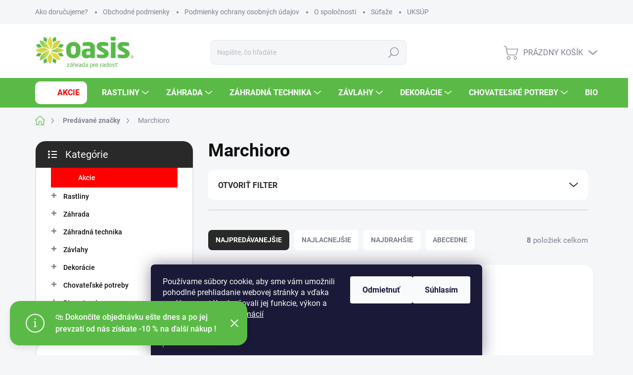

--- FILE ---
content_type: text/html; charset=utf-8
request_url: https://www.oasis.sk/znacka/marchioro/
body_size: 34077
content:
<!doctype html><html lang="sk" dir="ltr" class="header-background-light external-fonts-loaded"><head><meta charset="utf-8" /><meta name="viewport" content="width=device-width,initial-scale=1" /><title>Marchioro - OASIS.SK</title><link rel="preconnect" href="https://cdn.myshoptet.com" /><link rel="dns-prefetch" href="https://cdn.myshoptet.com" /><link rel="preload" href="https://cdn.myshoptet.com/prj/dist/master/cms/libs/jquery/jquery-1.11.3.min.js" as="script" /><link href="https://cdn.myshoptet.com/prj/dist/master/cms/templates/frontend_templates/shared/css/font-face/source-sans-3.css" rel="stylesheet"><link href="https://cdn.myshoptet.com/prj/dist/master/cms/templates/frontend_templates/shared/css/font-face/exo-2.css" rel="stylesheet"><script>
dataLayer = [];
dataLayer.push({'shoptet' : {
    "pageId": -24,
    "pageType": "article",
    "currency": "EUR",
    "currencyInfo": {
        "decimalSeparator": ",",
        "exchangeRate": 1,
        "priceDecimalPlaces": 2,
        "symbol": "\u20ac",
        "symbolLeft": 0,
        "thousandSeparator": " "
    },
    "language": "sk",
    "projectId": 532031,
    "cartInfo": {
        "id": null,
        "freeShipping": false,
        "freeShippingFrom": null,
        "leftToFreeGift": {
            "formattedPrice": "0 \u20ac",
            "priceLeft": 0
        },
        "freeGift": false,
        "leftToFreeShipping": {
            "priceLeft": null,
            "dependOnRegion": null,
            "formattedPrice": null
        },
        "discountCoupon": [],
        "getNoBillingShippingPrice": {
            "withoutVat": 0,
            "vat": 0,
            "withVat": 0
        },
        "cartItems": [],
        "taxMode": "ORDINARY"
    },
    "cart": [],
    "customer": {
        "priceRatio": 1,
        "priceListId": 1,
        "groupId": null,
        "registered": false,
        "mainAccount": false
    }
}});
dataLayer.push({'cookie_consent' : {
    "marketing": "denied",
    "analytics": "denied"
}});
document.addEventListener('DOMContentLoaded', function() {
    shoptet.consent.onAccept(function(agreements) {
        if (agreements.length == 0) {
            return;
        }
        dataLayer.push({
            'cookie_consent' : {
                'marketing' : (agreements.includes(shoptet.config.cookiesConsentOptPersonalisation)
                    ? 'granted' : 'denied'),
                'analytics': (agreements.includes(shoptet.config.cookiesConsentOptAnalytics)
                    ? 'granted' : 'denied')
            },
            'event': 'cookie_consent'
        });
    });
});
</script>
<meta property="og:type" content="website"><meta property="og:site_name" content="oasis.sk"><meta property="og:url" content="https://www.oasis.sk/znacka/marchioro/"><meta property="og:title" content="Marchioro - OASIS.SK"><meta name="author" content="OASIS.SK"><meta name="web_author" content="Shoptet.sk"><meta name="dcterms.rightsHolder" content="www.oasis.sk"><meta name="robots" content="index,follow"><meta property="og:image" content="https://cdn.myshoptet.com/usr/www.oasis.sk/user/logos/logo_2020-1-1.png?t=1770022786"><meta property="og:description" content="Marchioro"><meta name="description" content="Marchioro"><style>:root {--color-primary: #5bba47;--color-primary-h: 110;--color-primary-s: 45%;--color-primary-l: 50%;--color-primary-hover: #036400;--color-primary-hover-h: 118;--color-primary-hover-s: 100%;--color-primary-hover-l: 20%;--color-secondary: #5bba47;--color-secondary-h: 110;--color-secondary-s: 45%;--color-secondary-l: 50%;--color-secondary-hover: #036400;--color-secondary-hover-h: 118;--color-secondary-hover-s: 100%;--color-secondary-hover-l: 20%;--color-tertiary: #ffffff;--color-tertiary-h: 0;--color-tertiary-s: 0%;--color-tertiary-l: 100%;--color-tertiary-hover: #ffffff;--color-tertiary-hover-h: 0;--color-tertiary-hover-s: 0%;--color-tertiary-hover-l: 100%;--color-header-background: #ffffff;--template-font: "Source Sans 3";--template-headings-font: "Exo 2";--header-background-url: url("[data-uri]");--cookies-notice-background: #1A1937;--cookies-notice-color: #F8FAFB;--cookies-notice-button-hover: #f5f5f5;--cookies-notice-link-hover: #27263f;--templates-update-management-preview-mode-content: "Náhľad aktualizácií šablóny je aktívny pre váš prehliadač."}</style>
    <script>var shoptet = shoptet || {};</script>
    <script src="https://cdn.myshoptet.com/prj/dist/master/shop/dist/main-3g-header.js.27c4444ba5dd6be3416d.js"></script>
<!-- User include --><!-- service 1000(633) html code header -->
<link rel="stylesheet" href="https://cdn.myshoptet.com/usr/apollo.jakubtursky.sk/user/documents/assets/main.css?v=1769">

<noscript>
<style>
.before-carousel:before,
.before-carousel:after,
.products-block:after,
.products-block:before,
.p-detail-inner:before,
.p-detail-inner:after{
	display: none;
}

.products-block .product, .products-block .slider-group-products,
.next-to-carousel-banners .banner-wrapper,
.before-carousel .content-wrapper-in,
.p-detail-inner .p-detail-inner-header, .p-detail-inner #product-detail-form {
  opacity: 1;
}

body.type-category .content-wrapper-in,
body.type-manufacturer-detail .content-wrapper-in,
body.type-product .content-wrapper-in {
	visibility: visible!important;
}
</style>
</noscript>

<style>
@font-face {
  font-family: 'apollo';
  font-display: swap;
  src:  url('https://cdn.myshoptet.com/usr/apollo.jakubtursky.sk/user/documents/assets/iconfonts/icomoon.eot?v=107');
  src:  url('https://cdn.myshoptet.com/usr/apollo.jakubtursky.sk/user/documents/assets/iconfonts/icomoon.eot?v=107') format('embedded-opentype'),
    url('https://cdn.myshoptet.com/usr/apollo.jakubtursky.sk/user/documents/assets/iconfonts/icomoon.ttf?v=107') format('truetype'),
    url('https://cdn.myshoptet.com/usr/apollo.jakubtursky.sk/user/documents/assets/iconfonts/icomoon.woff?v=107') format('woff'),
    url('https://cdn.myshoptet.com/usr/apollo.jakubtursky.sk/user/documents/assets/iconfonts/icomoon.svg?v=107') format('svg');
  font-weight: normal;
  font-style: normal;
  font-display: block;
}
.top-navigation-bar .top-nav-button.top-nav-button-login.primary{
	display: none;
}
.basic-description>h3:first-child{
	display: none;
}
/*.header-info-banner-addon{
	background-color: black;
}*/
</style>

<style>
.not-working {
  background-color: rgba(0,0,0, 0.9);
  color: white;
  width: 100%;
  height: 100%;
  position: fixed;
  top: 0;
  left: 0;
  z-index: 9999999;
  text-align: center;
  padding: 50px;
  line-height: 1.6;
  font-size: 16px;
}
</style>

<!-- api 1004(637) html code header -->
<script>
                /* Ellity */      
                /* Compatibility */
                     
      window.mehub = window.mehub || {};
      window.mehub.bonus = {
        businessId: '631d52fd-476e-4d9b-8009-d8bf1a3e4e9b',
        addonId: '4673f4bc-fbe2-43ae-9dd9-0e3faa7e38c9'
      }
    
                /* Latest */
                           
      window.ellity = window.ellity || {};
      window.ellity.bonus = {
        businessId: '631d52fd-476e-4d9b-8009-d8bf1a3e4e9b',
        addonId: '4673f4bc-fbe2-43ae-9dd9-0e3faa7e38c9'
      }
    
                /* Extensions */
                
                </script>
<!-- service 1004(637) html code header -->
<script src="https://mehub-framework.web.app/main.bundle.js?v=1"></script>
<!-- project html code header -->
<link href="/user/documents/style.css?v=60" rel="stylesheet">


<style>
@media (min-width: 768px) {
.carousel-inner {
    min-height: auto !important;
    height: auto !important;
}
}
/*@media (min-width: 768px) and (max-width: 1050px) {
.desktop .carousel-inner .item:nth-child(1),
.carousel-inner {
    height: auto !important;
}
.carousel-inner > .item {
    height: auto;
}
.carousel-inner > .item > a > img {
    object-fit: inherit;
    height: auto;
}
}

@media (min-width: 768px){
	.carousel-inner {
   	height: 600px !important;
	}
}*/

@media (min-width: 768px) {
    #header:before {
        height: 60px;
    }
}
</style>

<!-- Hotjar Tracking Code for https://www.oasis.sk -->
<script>
    (function(h,o,t,j,a,r){
        h.hj=h.hj||function(){(h.hj.q=h.hj.q||[]).push(arguments)};
        h._hjSettings={hjid:3492997,hjsv:6};
        a=o.getElementsByTagName('head')[0];
        r=o.createElement('script');r.async=1;
        r.src=t+h._hjSettings.hjid+j+h._hjSettings.hjsv;
        a.appendChild(r);
    })(window,document,'https://static.hotjar.com/c/hotjar-','.js?sv=');
</script>

<!--//Livechatoo.com START-code//-->
<script type="text/javascript">
(function() {
  livechatooCmd = function() { livechatoo.embed.init({account : 'oasis', lang : 'sk', side : 'right'}) };
  var l = document.createElement('script'); l.type = 'text/javascript'; l.async = !0; l.src = '//app.livechatoo.com/js/web.min.js';
  var s = document.getElementsByTagName('script')[0]; s.parentNode.insertBefore(l, s);
})();
</script>
<!--//Livechatoo.com END-code//-->
<style>.products-related-block h2.products-related-header{font-size: 0;} .products-related-block h2.products-related-header::before{content:"Odporúčané záhradníkom"; font-size: 40px;} </style>
<!-- /User include --><link rel="shortcut icon" href="/favicon.ico" type="image/x-icon" /><link rel="canonical" href="https://www.oasis.sk/znacka/marchioro/" />    <script>
        var _hwq = _hwq || [];
        _hwq.push(['setKey', '90D22E57918B8A668467055B472C600C']);
        _hwq.push(['setTopPos', '0']);
        _hwq.push(['showWidget', '22']);
        (function() {
            var ho = document.createElement('script');
            ho.src = 'https://sk.im9.cz/direct/i/gjs.php?n=wdgt&sak=90D22E57918B8A668467055B472C600C';
            var s = document.getElementsByTagName('script')[0]; s.parentNode.insertBefore(ho, s);
        })();
    </script>
    <!-- Global site tag (gtag.js) - Google Analytics -->
    <script async src="https://www.googletagmanager.com/gtag/js?id=G-C9JWPJ8Y4C"></script>
    <script>
        
        window.dataLayer = window.dataLayer || [];
        function gtag(){dataLayer.push(arguments);}
        

                    console.debug('default consent data');

            gtag('consent', 'default', {"ad_storage":"denied","analytics_storage":"denied","ad_user_data":"denied","ad_personalization":"denied","wait_for_update":500});
            dataLayer.push({
                'event': 'default_consent'
            });
        
        gtag('js', new Date());

        
                gtag('config', 'G-C9JWPJ8Y4C', {"groups":"GA4","send_page_view":false,"content_group":"article","currency":"EUR","page_language":"sk"});
        
                gtag('config', 'AW-961248005', {"allow_enhanced_conversions":true});
        
        
        
        
        
                    gtag('event', 'page_view', {"send_to":"GA4","page_language":"sk","content_group":"article","currency":"EUR"});
        
        
        
        
        
        
        
        
        
        
        
        
        
        document.addEventListener('DOMContentLoaded', function() {
            if (typeof shoptet.tracking !== 'undefined') {
                for (var id in shoptet.tracking.bannersList) {
                    gtag('event', 'view_promotion', {
                        "send_to": "UA",
                        "promotions": [
                            {
                                "id": shoptet.tracking.bannersList[id].id,
                                "name": shoptet.tracking.bannersList[id].name,
                                "position": shoptet.tracking.bannersList[id].position
                            }
                        ]
                    });
                }
            }

            shoptet.consent.onAccept(function(agreements) {
                if (agreements.length !== 0) {
                    console.debug('gtag consent accept');
                    var gtagConsentPayload =  {
                        'ad_storage': agreements.includes(shoptet.config.cookiesConsentOptPersonalisation)
                            ? 'granted' : 'denied',
                        'analytics_storage': agreements.includes(shoptet.config.cookiesConsentOptAnalytics)
                            ? 'granted' : 'denied',
                                                                                                'ad_user_data': agreements.includes(shoptet.config.cookiesConsentOptPersonalisation)
                            ? 'granted' : 'denied',
                        'ad_personalization': agreements.includes(shoptet.config.cookiesConsentOptPersonalisation)
                            ? 'granted' : 'denied',
                        };
                    console.debug('update consent data', gtagConsentPayload);
                    gtag('consent', 'update', gtagConsentPayload);
                    dataLayer.push(
                        { 'event': 'update_consent' }
                    );
                }
            });
        });
    </script>
</head><body class="desktop id--24 in-znacka template-11 type-manufacturer-detail multiple-columns-body columns-mobile-2 columns-3 blank-mode blank-mode-css ums_forms_redesign--off ums_a11y_category_page--on ums_discussion_rating_forms--off ums_flags_display_unification--on ums_a11y_login--on mobile-header-version-1">
        <div id="fb-root"></div>
        <script>
            window.fbAsyncInit = function() {
                FB.init({
                    autoLogAppEvents : true,
                    xfbml            : true,
                    version          : 'v24.0'
                });
            };
        </script>
        <script async defer crossorigin="anonymous" src="https://connect.facebook.net/sk_SK/sdk.js#xfbml=1&version=v24.0"></script>    <div class="siteCookies siteCookies--bottom siteCookies--dark js-siteCookies" role="dialog" data-testid="cookiesPopup" data-nosnippet>
        <div class="siteCookies__form">
            <div class="siteCookies__content">
                <div class="siteCookies__text">
                    Používame súbory cookie, aby sme vám umožnili pohodlné prehliadanie webovej stránky a vďaka analýze neustále zlepšovali jej funkcie, výkon a použiteľnosť. <a href="/podmienky-ochrany-osobnych-udajov/" target="_blank" rel="noopener noreferrer">Viac informácií</a>
                </div>
                <p class="siteCookies__links">
                    <button class="siteCookies__link js-cookies-settings" aria-label="Nastavenia cookies" data-testid="cookiesSettings">Nastavenie</button>
                </p>
            </div>
            <div class="siteCookies__buttonWrap">
                                    <button class="siteCookies__button js-cookiesConsentSubmit" value="reject" aria-label="Odmietnuť cookies" data-testid="buttonCookiesReject">Odmietnuť</button>
                                <button class="siteCookies__button js-cookiesConsentSubmit" value="all" aria-label="Prijať cookies" data-testid="buttonCookiesAccept">Súhlasím</button>
            </div>
        </div>
        <script>
            document.addEventListener("DOMContentLoaded", () => {
                const siteCookies = document.querySelector('.js-siteCookies');
                document.addEventListener("scroll", shoptet.common.throttle(() => {
                    const st = document.documentElement.scrollTop;
                    if (st > 1) {
                        siteCookies.classList.add('siteCookies--scrolled');
                    } else {
                        siteCookies.classList.remove('siteCookies--scrolled');
                    }
                }, 100));
            });
        </script>
    </div>
<a href="#content" class="skip-link sr-only">Prejsť na obsah</a><div class="overall-wrapper"><div class="site-msg information"><div class="container"><div class="text">🛍️ Dokončite objednávku ešte dnes a po jej prevzatí od nás získate -10 % na ďalší nákup !</div><div class="close js-close-information-msg"></div></div></div><div class="user-action"><div class="container">
    <div class="user-action-in">
                    <div id="login" class="user-action-login popup-widget login-widget" role="dialog" aria-labelledby="loginHeading">
        <div class="popup-widget-inner">
                            <h2 id="loginHeading">Prihlásenie k vášmu účtu</h2><div id="customerLogin"><form action="/action/Customer/Login/" method="post" id="formLoginIncluded" class="csrf-enabled formLogin" data-testid="formLogin"><input type="hidden" name="referer" value="" /><div class="form-group"><div class="input-wrapper email js-validated-element-wrapper no-label"><input type="email" name="email" class="form-control" autofocus placeholder="E-mailová adresa (napr. jan@novak.sk)" data-testid="inputEmail" autocomplete="email" required /></div></div><div class="form-group"><div class="input-wrapper password js-validated-element-wrapper no-label"><input type="password" name="password" class="form-control" placeholder="Heslo" data-testid="inputPassword" autocomplete="current-password" required /><span class="no-display">Nemôžete vyplniť toto pole</span><input type="text" name="surname" value="" class="no-display" /></div></div><div class="form-group"><div class="login-wrapper"><button type="submit" class="btn btn-secondary btn-text btn-login" data-testid="buttonSubmit">Prihlásiť sa</button><div class="password-helper"><a href="/registracia/" data-testid="signup" rel="nofollow">Nová registrácia</a><a href="/klient/zabudnute-heslo/" rel="nofollow">Zabudnuté heslo</a></div></div></div></form>
</div>                    </div>
    </div>

                            <div id="cart-widget" class="user-action-cart popup-widget cart-widget loader-wrapper" data-testid="popupCartWidget" role="dialog" aria-hidden="true">
    <div class="popup-widget-inner cart-widget-inner place-cart-here">
        <div class="loader-overlay">
            <div class="loader"></div>
        </div>
    </div>

    <div class="cart-widget-button">
        <a href="/kosik/" class="btn btn-conversion" id="continue-order-button" rel="nofollow" data-testid="buttonNextStep">Pokračovať do košíka</a>
    </div>
</div>
            </div>
</div>
</div><div class="top-navigation-bar" data-testid="topNavigationBar">

    <div class="container">

        <div class="top-navigation-contacts">
            <strong>Zákaznícka podpora:</strong><a href="tel:+421385386000" class="project-phone" aria-label="Zavolať na +421385386000" data-testid="contactboxPhone"><span>+421 385 386 000</span></a><a href="mailto:infosystem@oasis.sk" class="project-email" data-testid="contactboxEmail"><span>infosystem@oasis.sk</span></a>        </div>

                            <div class="top-navigation-menu">
                <div class="top-navigation-menu-trigger"></div>
                <ul class="top-navigation-bar-menu">
                                            <li class="top-navigation-menu-item-733">
                            <a href="/postovne-a-doprava/">Ako doručujeme?</a>
                        </li>
                                            <li class="top-navigation-menu-item-39">
                            <a href="/obchodne-podmienky/">Obchodné podmienky</a>
                        </li>
                                            <li class="top-navigation-menu-item-691">
                            <a href="/podmienky-ochrany-osobnych-udajov/">Podmienky ochrany osobných údajov</a>
                        </li>
                                            <li class="top-navigation-menu-item-727">
                            <a href="/o-spolocnosti/">O spoločnosti</a>
                        </li>
                                            <li class="top-navigation-menu-item-724">
                            <a href="/sutaze/">Súťaže</a>
                        </li>
                                            <li class="top-navigation-menu-item-external-28">
                            <a href="https://www.uksup.sk/internetovy-predaj">UKSÚP</a>
                        </li>
                                            <li class="top-navigation-menu-item-709">
                            <a href="/kariera/">Kariéra</a>
                        </li>
                                    </ul>
                <ul class="top-navigation-bar-menu-helper"></ul>
            </div>
        
        <div class="top-navigation-tools">
            <div class="responsive-tools">
                <a href="#" class="toggle-window" data-target="search" aria-label="Hľadať" data-testid="linkSearchIcon"></a>
                                                            <a href="#" class="toggle-window" data-target="login"></a>
                                                    <a href="#" class="toggle-window" data-target="navigation" aria-label="Menu" data-testid="hamburgerMenu"></a>
            </div>
                        <button class="top-nav-button top-nav-button-login toggle-window" type="button" data-target="login" aria-haspopup="dialog" aria-controls="login" aria-expanded="false" data-testid="signin"><span>Prihlásenie</span></button>        </div>

    </div>

</div>
<header id="header"><div class="container navigation-wrapper">
    <div class="header-top">
        <div class="site-name-wrapper">
            <div class="site-name"><a href="/" data-testid="linkWebsiteLogo"><img src="https://cdn.myshoptet.com/usr/www.oasis.sk/user/logos/logo_2020-1-1.png" alt="OASIS.SK" fetchpriority="low" /></a></div>        </div>
        <div class="search" itemscope itemtype="https://schema.org/WebSite">
            <meta itemprop="headline" content="Predávané značky"/><meta itemprop="url" content="https://www.oasis.sk"/><meta itemprop="text" content="Marchioro"/>            <form action="/action/ProductSearch/prepareString/" method="post"
    id="formSearchForm" class="search-form compact-form js-search-main"
    itemprop="potentialAction" itemscope itemtype="https://schema.org/SearchAction" data-testid="searchForm">
    <fieldset>
        <meta itemprop="target"
            content="https://www.oasis.sk/vyhladavanie/?string={string}"/>
        <input type="hidden" name="language" value="sk"/>
        
            
<input
    type="search"
    name="string"
        class="query-input form-control search-input js-search-input"
    placeholder="Napíšte, čo hľadáte"
    autocomplete="off"
    required
    itemprop="query-input"
    aria-label="Vyhľadávanie"
    data-testid="searchInput"
>
            <button type="submit" class="btn btn-default" data-testid="searchBtn">Hľadať</button>
        
    </fieldset>
</form>
        </div>
        <div class="navigation-buttons">
                
    <a href="/kosik/" class="btn btn-icon toggle-window cart-count" data-target="cart" data-hover="true" data-redirect="true" data-testid="headerCart" rel="nofollow" aria-haspopup="dialog" aria-expanded="false" aria-controls="cart-widget">
        
                <span class="sr-only">Nákupný košík</span>
        
            <span class="cart-price visible-lg-inline-block" data-testid="headerCartPrice">
                                    Prázdny košík                            </span>
        
    
            </a>
        </div>
    </div>
    <nav id="navigation" aria-label="Hlavné menu" data-collapsible="true"><div class="navigation-in menu"><ul class="menu-level-1" role="menubar" data-testid="headerMenuItems"><li class="menu-item-2494" role="none"><a href="/akcie/" data-testid="headerMenuItem" role="menuitem" aria-expanded="false"><b>Akcie</b></a></li>
<li class="menu-item-979 ext" role="none"><a href="/rastliny-do-zahrady/" data-testid="headerMenuItem" role="menuitem" aria-haspopup="true" aria-expanded="false"><b>Rastliny</b><span class="submenu-arrow"></span></a><ul class="menu-level-2" aria-label="Rastliny" tabindex="-1" role="menu"><li class="menu-item-1714 has-third-level" role="none"><a href="/ovocne-dreviny/" class="menu-image" data-testid="headerMenuItem" tabindex="-1" aria-hidden="true"><img src="data:image/svg+xml,%3Csvg%20width%3D%22140%22%20height%3D%22100%22%20xmlns%3D%22http%3A%2F%2Fwww.w3.org%2F2000%2Fsvg%22%3E%3C%2Fsvg%3E" alt="" aria-hidden="true" width="140" height="100"  data-src="https://cdn.myshoptet.com/usr/www.oasis.sk/user/categories/thumb/ovocn___dreviny.png" fetchpriority="low" /></a><div><a href="/ovocne-dreviny/" data-testid="headerMenuItem" role="menuitem"><span>Ovocné dreviny</span></a>
                                                    <ul class="menu-level-3" role="menu">
                                                                    <li class="menu-item-1717" role="none">
                                        <a href="/drobne-ovocie/" data-testid="headerMenuItem" role="menuitem">
                                            Drobné ovocie</a>,                                    </li>
                                                                    <li class="menu-item-2170" role="none">
                                        <a href="/specialne-ovocie/" data-testid="headerMenuItem" role="menuitem">
                                            Špeciálne ovocie</a>,                                    </li>
                                                                    <li class="menu-item-2176" role="none">
                                        <a href="/ceresne-visne/" data-testid="headerMenuItem" role="menuitem">
                                            Čerešne, višne</a>,                                    </li>
                                                                    <li class="menu-item-2398" role="none">
                                        <a href="/jablone/" data-testid="headerMenuItem" role="menuitem">
                                            Jablone</a>,                                    </li>
                                                                    <li class="menu-item-2542" role="none">
                                        <a href="/hrusky-dule/" data-testid="headerMenuItem" role="menuitem">
                                            Hrušky a dule</a>,                                    </li>
                                                                    <li class="menu-item-2545" role="none">
                                        <a href="/marhule/" data-testid="headerMenuItem" role="menuitem">
                                            Marhule</a>,                                    </li>
                                                                    <li class="menu-item-2278" role="none">
                                        <a href="/slivky/" data-testid="headerMenuItem" role="menuitem">
                                            Slivky</a>,                                    </li>
                                                                    <li class="menu-item-2548" role="none">
                                        <a href="/ringloty-mirabelky/" data-testid="headerMenuItem" role="menuitem">
                                            Ringloty a Mirabelky</a>,                                    </li>
                                                                    <li class="menu-item-2377" role="none">
                                        <a href="/broskyne/" data-testid="headerMenuItem" role="menuitem">
                                            Broskyne</a>,                                    </li>
                                                                    <li class="menu-item-2392" role="none">
                                        <a href="/nektarinky/" data-testid="headerMenuItem" role="menuitem">
                                            Nektarinky</a>,                                    </li>
                                                                    <li class="menu-item-2404" role="none">
                                        <a href="/orechy-gastany-liesky/" data-testid="headerMenuItem" role="menuitem">
                                            Orechy, gaštany, liesky</a>                                    </li>
                                                            </ul>
                        </div></li><li class="menu-item-985 has-third-level" role="none"><a href="/listnate-dreviny/" class="menu-image" data-testid="headerMenuItem" tabindex="-1" aria-hidden="true"><img src="data:image/svg+xml,%3Csvg%20width%3D%22140%22%20height%3D%22100%22%20xmlns%3D%22http%3A%2F%2Fwww.w3.org%2F2000%2Fsvg%22%3E%3C%2Fsvg%3E" alt="" aria-hidden="true" width="140" height="100"  data-src="https://cdn.myshoptet.com/usr/www.oasis.sk/user/categories/thumb/a71f6788-9507-455e-8151-6e009df6a27a.png" fetchpriority="low" /></a><div><a href="/listnate-dreviny/" data-testid="headerMenuItem" role="menuitem"><span>Okrasné dreviny</span></a>
                                                    <ul class="menu-level-3" role="menu">
                                                                    <li class="menu-item-997" role="none">
                                        <a href="/ihlicnate-dreviny/" data-testid="headerMenuItem" role="menuitem">
                                            Ihličnaté dreviny</a>,                                    </li>
                                                                    <li class="menu-item-2717" role="none">
                                        <a href="/listnate/" data-testid="headerMenuItem" role="menuitem">
                                            Listnaté dreviny</a>,                                    </li>
                                                                    <li class="menu-item-2720" role="none">
                                        <a href="/popinave-rastliny/" data-testid="headerMenuItem" role="menuitem">
                                            Popínavé rastliny</a>,                                    </li>
                                                                    <li class="menu-item-2723" role="none">
                                        <a href="/rastliny-na-zivy-plot/" data-testid="headerMenuItem" role="menuitem">
                                            Rastliny na živý plot</a>                                    </li>
                                                            </ul>
                        </div></li><li class="menu-item-1003 has-third-level" role="none"><a href="/skalnicky-trvalky-a-bylinky/" class="menu-image" data-testid="headerMenuItem" tabindex="-1" aria-hidden="true"><img src="data:image/svg+xml,%3Csvg%20width%3D%22140%22%20height%3D%22100%22%20xmlns%3D%22http%3A%2F%2Fwww.w3.org%2F2000%2Fsvg%22%3E%3C%2Fsvg%3E" alt="" aria-hidden="true" width="140" height="100"  data-src="https://cdn.myshoptet.com/usr/www.oasis.sk/user/categories/thumb/de0d8779-df25-4971-9607-4162c0c73ff4.png" fetchpriority="low" /></a><div><a href="/skalnicky-trvalky-a-bylinky/" data-testid="headerMenuItem" role="menuitem"><span>Skalničky, trvalky, bylinky a trávy</span></a>
                                                    <ul class="menu-level-3" role="menu">
                                                                    <li class="menu-item-2221" role="none">
                                        <a href="/bylinky-2/" data-testid="headerMenuItem" role="menuitem">
                                            Bylinky</a>,                                    </li>
                                                                    <li class="menu-item-1006" role="none">
                                        <a href="/trvalky/" data-testid="headerMenuItem" role="menuitem">
                                            Trvalky</a>,                                    </li>
                                                                    <li class="menu-item-2726" role="none">
                                        <a href="/okrasne-travy/" data-testid="headerMenuItem" role="menuitem">
                                            Trávy</a>,                                    </li>
                                                                    <li class="menu-item-2215" role="none">
                                        <a href="/skalnicky/" data-testid="headerMenuItem" role="menuitem">
                                            Skalničky</a>,                                    </li>
                                                                    <li class="menu-item-2452" role="none">
                                        <a href="/letnicky/" data-testid="headerMenuItem" role="menuitem">
                                            Letničky</a>,                                    </li>
                                                                    <li class="menu-item-2656" role="none">
                                        <a href="/planty-2/" data-testid="headerMenuItem" role="menuitem">
                                            Planty</a>                                    </li>
                                                            </ul>
                        </div></li><li class="menu-item-2164" role="none"><a href="/izbove-rastliny-2/" class="menu-image" data-testid="headerMenuItem" tabindex="-1" aria-hidden="true"><img src="data:image/svg+xml,%3Csvg%20width%3D%22140%22%20height%3D%22100%22%20xmlns%3D%22http%3A%2F%2Fwww.w3.org%2F2000%2Fsvg%22%3E%3C%2Fsvg%3E" alt="" aria-hidden="true" width="140" height="100"  data-src="https://cdn.myshoptet.com/usr/www.oasis.sk/user/categories/thumb/izbov___rastliny.png" fetchpriority="low" /></a><div><a href="/izbove-rastliny-2/" data-testid="headerMenuItem" role="menuitem"><span>Izbové rastliny</span></a>
                        </div></li><li class="menu-item-1504 has-third-level" role="none"><a href="/exoticke-rastliny/" class="menu-image" data-testid="headerMenuItem" tabindex="-1" aria-hidden="true"><img src="data:image/svg+xml,%3Csvg%20width%3D%22140%22%20height%3D%22100%22%20xmlns%3D%22http%3A%2F%2Fwww.w3.org%2F2000%2Fsvg%22%3E%3C%2Fsvg%3E" alt="" aria-hidden="true" width="140" height="100"  data-src="https://cdn.myshoptet.com/usr/www.oasis.sk/user/categories/thumb/exotick___rastliny.png" fetchpriority="low" /></a><div><a href="/exoticke-rastliny/" data-testid="headerMenuItem" role="menuitem"><span>Exotické rastliny</span></a>
                                                    <ul class="menu-level-3" role="menu">
                                                                    <li class="menu-item-2864" role="none">
                                        <a href="/rastliny-do-zahrady-exoticke-rastliny-palmy/" data-testid="headerMenuItem" role="menuitem">
                                            Palmy (Chamaerops)</a>,                                    </li>
                                                                    <li class="menu-item-2867" role="none">
                                        <a href="/rastliny-do-zahrady-exoticke-rastliny-stredomorske-rastliny/" data-testid="headerMenuItem" role="menuitem">
                                            Stredomorské rastliny</a>,                                    </li>
                                                                    <li class="menu-item-2870" role="none">
                                        <a href="/rastliny-do-zahrady-exoticke-rastliny-citrusy/" data-testid="headerMenuItem" role="menuitem">
                                            Citrusy (Citrus spp.)</a>,                                    </li>
                                                                    <li class="menu-item-2873" role="none">
                                        <a href="/rastliny-do-zahrady-exoticke-rastliny-sukulenty-a-kaktusy/" data-testid="headerMenuItem" role="menuitem">
                                            Sukulenty a kaktusy</a>,                                    </li>
                                                                    <li class="menu-item-2876" role="none">
                                        <a href="/rastliny-do-zahrady-exoticke-rastliny-tropicke-a-subtropicke-rastliny/" data-testid="headerMenuItem" role="menuitem">
                                            Tropické a subtropické rastliny</a>                                    </li>
                                                            </ul>
                        </div></li><li class="menu-item-2551" role="none"><a href="/travne-koberce/" class="menu-image" data-testid="headerMenuItem" tabindex="-1" aria-hidden="true"><img src="data:image/svg+xml,%3Csvg%20width%3D%22140%22%20height%3D%22100%22%20xmlns%3D%22http%3A%2F%2Fwww.w3.org%2F2000%2Fsvg%22%3E%3C%2Fsvg%3E" alt="" aria-hidden="true" width="140" height="100"  data-src="https://cdn.myshoptet.com/usr/www.oasis.sk/user/categories/thumb/travnat___koberce1.jpg" fetchpriority="low" /></a><div><a href="/travne-koberce/" data-testid="headerMenuItem" role="menuitem"><span>Trávne koberce</span></a>
                        </div></li><li class="menu-item-2227 has-third-level" role="none"><a href="/bonsaje-3/" class="menu-image" data-testid="headerMenuItem" tabindex="-1" aria-hidden="true"><img src="data:image/svg+xml,%3Csvg%20width%3D%22140%22%20height%3D%22100%22%20xmlns%3D%22http%3A%2F%2Fwww.w3.org%2F2000%2Fsvg%22%3E%3C%2Fsvg%3E" alt="" aria-hidden="true" width="140" height="100"  data-src="https://cdn.myshoptet.com/usr/www.oasis.sk/user/categories/thumb/bonsaje.png" fetchpriority="low" /></a><div><a href="/bonsaje-3/" data-testid="headerMenuItem" role="menuitem"><span>Bonsaje</span></a>
                                                    <ul class="menu-level-3" role="menu">
                                                                    <li class="menu-item-2335" role="none">
                                        <a href="/izbove-bonsaje/" data-testid="headerMenuItem" role="menuitem">
                                            Izbové bonsaje</a>,                                    </li>
                                                                    <li class="menu-item-2230" role="none">
                                        <a href="/exterierove-bonsaje/" data-testid="headerMenuItem" role="menuitem">
                                            Exteriérové bonsaje</a>,                                    </li>
                                                                    <li class="menu-item-2635" role="none">
                                        <a href="/bonsai-prislusenstvo-2/" data-testid="headerMenuItem" role="menuitem">
                                            Bonsai príslušenstvo</a>                                    </li>
                                                            </ul>
                        </div></li></ul></li>
<li class="menu-item-1012 ext" role="none"><a href="/starotlivost-o-zahradu/" data-testid="headerMenuItem" role="menuitem" aria-haspopup="true" aria-expanded="false"><b>Záhrada</b><span class="submenu-arrow"></span></a><ul class="menu-level-2" aria-label="Záhrada" tabindex="-1" role="menu"><li class="menu-item-2948" role="none"><a href="/stresne-zahrady/" class="menu-image" data-testid="headerMenuItem" tabindex="-1" aria-hidden="true"><img src="data:image/svg+xml,%3Csvg%20width%3D%22140%22%20height%3D%22100%22%20xmlns%3D%22http%3A%2F%2Fwww.w3.org%2F2000%2Fsvg%22%3E%3C%2Fsvg%3E" alt="" aria-hidden="true" width="140" height="100"  data-src="https://cdn.myshoptet.com/prj/dist/master/cms/templates/frontend_templates/00/img/folder.svg" fetchpriority="low" /></a><div><a href="/stresne-zahrady/" data-testid="headerMenuItem" role="menuitem"><span>Strešné záhrady</span></a>
                        </div></li><li class="menu-item-2673 has-third-level" role="none"><a href="/biologicka-ochrana/" class="menu-image" data-testid="headerMenuItem" tabindex="-1" aria-hidden="true"><img src="data:image/svg+xml,%3Csvg%20width%3D%22140%22%20height%3D%22100%22%20xmlns%3D%22http%3A%2F%2Fwww.w3.org%2F2000%2Fsvg%22%3E%3C%2Fsvg%3E" alt="" aria-hidden="true" width="140" height="100"  data-src="https://cdn.myshoptet.com/usr/www.oasis.sk/user/categories/thumb/nematop_5mil.jpg" fetchpriority="low" /></a><div><a href="/biologicka-ochrana/" data-testid="headerMenuItem" role="menuitem"><span>Biologická ochrana</span></a>
                                                    <ul class="menu-level-3" role="menu">
                                                                    <li class="menu-item-2676" role="none">
                                        <a href="/paraziticke-hlistice/" data-testid="headerMenuItem" role="menuitem">
                                            Parazitické hlístice</a>,                                    </li>
                                                                    <li class="menu-item-2688" role="none">
                                        <a href="/bakterie-a-enzymy-2/" data-testid="headerMenuItem" role="menuitem">
                                            Baktérie a enzýmy</a>,                                    </li>
                                                                    <li class="menu-item-2679" role="none">
                                        <a href="/biologicke-hnojiva/" data-testid="headerMenuItem" role="menuitem">
                                            Biologické hnojivá</a>,                                    </li>
                                                                    <li class="menu-item-2682" role="none">
                                        <a href="/biologicke-pripravky-2/" data-testid="headerMenuItem" role="menuitem">
                                            Biologické prípravky</a>,                                    </li>
                                                                    <li class="menu-item-2685" role="none">
                                        <a href="/insekticidy-proti-skodcom-2/" data-testid="headerMenuItem" role="menuitem">
                                            Insekticídy proti škodcom</a>,                                    </li>
                                                                    <li class="menu-item-2694" role="none">
                                        <a href="/stimulatory-a-lesky/" data-testid="headerMenuItem" role="menuitem">
                                            Stimulátory a lesky</a>,                                    </li>
                                                                    <li class="menu-item-2691" role="none">
                                        <a href="/ostatne-2/" data-testid="headerMenuItem" role="menuitem">
                                            Ostatné</a>                                    </li>
                                                            </ul>
                        </div></li><li class="menu-item-1495 has-third-level" role="none"><a href="/chemicka-ochrana/" class="menu-image" data-testid="headerMenuItem" tabindex="-1" aria-hidden="true"><img src="data:image/svg+xml,%3Csvg%20width%3D%22140%22%20height%3D%22100%22%20xmlns%3D%22http%3A%2F%2Fwww.w3.org%2F2000%2Fsvg%22%3E%3C%2Fsvg%3E" alt="" aria-hidden="true" width="140" height="100"  data-src="https://cdn.myshoptet.com/usr/www.oasis.sk/user/categories/thumb/chemick___ochrana.jpg" fetchpriority="low" /></a><div><a href="/chemicka-ochrana/" data-testid="headerMenuItem" role="menuitem"><span>Chemická ochrana</span></a>
                                                    <ul class="menu-level-3" role="menu">
                                                                    <li class="menu-item-1723" role="none">
                                        <a href="/herbicidy/" data-testid="headerMenuItem" role="menuitem">
                                            Herbicídy</a>,                                    </li>
                                                                    <li class="menu-item-2089" role="none">
                                        <a href="/sady-pripravkov/" data-testid="headerMenuItem" role="menuitem">
                                            Sady prípravkov</a>,                                    </li>
                                                                    <li class="menu-item-1498" role="none">
                                        <a href="/plasice-lapace-otravy/" data-testid="headerMenuItem" role="menuitem">
                                            Plašiče, lapače, otravy</a>,                                    </li>
                                                                    <li class="menu-item-1729" role="none">
                                        <a href="/insekticidy-proti-skodcom/" data-testid="headerMenuItem" role="menuitem">
                                            Insekticídy proti škodcom</a>,                                    </li>
                                                                    <li class="menu-item-1735" role="none">
                                        <a href="/fungicidy-proti-chorobam/" data-testid="headerMenuItem" role="menuitem">
                                            Fungicídy proti chorobám</a>,                                    </li>
                                                                    <li class="menu-item-2095" role="none">
                                        <a href="/pesticidy/" data-testid="headerMenuItem" role="menuitem">
                                            Pesticídy</a>                                    </li>
                                                            </ul>
                        </div></li><li class="menu-item-1831 has-third-level" role="none"><a href="/krby-grily-kachle/" class="menu-image" data-testid="headerMenuItem" tabindex="-1" aria-hidden="true"><img src="data:image/svg+xml,%3Csvg%20width%3D%22140%22%20height%3D%22100%22%20xmlns%3D%22http%3A%2F%2Fwww.w3.org%2F2000%2Fsvg%22%3E%3C%2Fsvg%3E" alt="" aria-hidden="true" width="140" height="100"  data-src="https://cdn.myshoptet.com/usr/www.oasis.sk/user/categories/thumb/krby__grily__kachle.jpg" fetchpriority="low" /></a><div><a href="/krby-grily-kachle/" data-testid="headerMenuItem" role="menuitem"><span>Krby, grily, kachle</span></a>
                                                    <ul class="menu-level-3" role="menu">
                                                                    <li class="menu-item-2272" role="none">
                                        <a href="/grily/" data-testid="headerMenuItem" role="menuitem">
                                            Grily</a>,                                    </li>
                                                                    <li class="menu-item-2122" role="none">
                                        <a href="/prislusenstvo-5/" data-testid="headerMenuItem" role="menuitem">
                                            Príslušenstvo</a>,                                    </li>
                                                                    <li class="menu-item-1834" role="none">
                                        <a href="/krby/" data-testid="headerMenuItem" role="menuitem">
                                            Krby</a>                                    </li>
                                                            </ul>
                        </div></li><li class="menu-item-1336 has-third-level" role="none"><a href="/jazierkova-technika/" class="menu-image" data-testid="headerMenuItem" tabindex="-1" aria-hidden="true"><img src="data:image/svg+xml,%3Csvg%20width%3D%22140%22%20height%3D%22100%22%20xmlns%3D%22http%3A%2F%2Fwww.w3.org%2F2000%2Fsvg%22%3E%3C%2Fsvg%3E" alt="" aria-hidden="true" width="140" height="100"  data-src="https://cdn.myshoptet.com/usr/www.oasis.sk/user/categories/thumb/jazierkov___technika.jpg" fetchpriority="low" /></a><div><a href="/jazierkova-technika/" data-testid="headerMenuItem" role="menuitem"><span>Jazierková technika</span></a>
                                                    <ul class="menu-level-3" role="menu">
                                                                    <li class="menu-item-1360" role="none">
                                        <a href="/jazierkova-chemia/" data-testid="headerMenuItem" role="menuitem">
                                            Jazierková chémia</a>,                                    </li>
                                                                    <li class="menu-item-1348" role="none">
                                        <a href="/jazierkove-dekoracie/" data-testid="headerMenuItem" role="menuitem">
                                            Jazierkové dekorácie</a>,                                    </li>
                                                                    <li class="menu-item-1339" role="none">
                                        <a href="/filtre-2/" data-testid="headerMenuItem" role="menuitem">
                                            Filtre</a>,                                    </li>
                                                                    <li class="menu-item-1366" role="none">
                                        <a href="/cerpadla-pre-jazierka/" data-testid="headerMenuItem" role="menuitem">
                                            Čerpadlá pre jazierka</a>,                                    </li>
                                                                    <li class="menu-item-2008" role="none">
                                        <a href="/udrzba-jazierka/" data-testid="headerMenuItem" role="menuitem">
                                            Údržba jazierka</a>,                                    </li>
                                                                    <li class="menu-item-1378" role="none">
                                        <a href="/okyslicenie/" data-testid="headerMenuItem" role="menuitem">
                                            Okysličenie</a>,                                    </li>
                                                                    <li class="menu-item-1768" role="none">
                                        <a href="/folie/" data-testid="headerMenuItem" role="menuitem">
                                            Fólie</a>,                                    </li>
                                                                    <li class="menu-item-1885" role="none">
                                        <a href="/prislusenstvo-3/" data-testid="headerMenuItem" role="menuitem">
                                            Príslušenstvo</a>,                                    </li>
                                                                    <li class="menu-item-2209" role="none">
                                        <a href="/uv-lampy/" data-testid="headerMenuItem" role="menuitem">
                                            UV Lampy</a>                                    </li>
                                                            </ul>
                        </div></li><li class="menu-item-1609 has-third-level" role="none"><a href="/zahradny-nabytok/" class="menu-image" data-testid="headerMenuItem" tabindex="-1" aria-hidden="true"><img src="data:image/svg+xml,%3Csvg%20width%3D%22140%22%20height%3D%22100%22%20xmlns%3D%22http%3A%2F%2Fwww.w3.org%2F2000%2Fsvg%22%3E%3C%2Fsvg%3E" alt="" aria-hidden="true" width="140" height="100"  data-src="https://cdn.myshoptet.com/usr/www.oasis.sk/user/categories/thumb/zahradn___n__bytok.jpg" fetchpriority="low" /></a><div><a href="/zahradny-nabytok/" data-testid="headerMenuItem" role="menuitem"><span>Záhradný nábytok</span></a>
                                                    <ul class="menu-level-3" role="menu">
                                                                    <li class="menu-item-2242" role="none">
                                        <a href="/zahradne-lehatka-slnecniky-a-doplnky/" data-testid="headerMenuItem" role="menuitem">
                                            Záhradné lehátka, slnečníky a doplnky</a>,                                    </li>
                                                                    <li class="menu-item-1612" role="none">
                                        <a href="/zahradne-lavice/" data-testid="headerMenuItem" role="menuitem">
                                            Záhradné lavice</a>,                                    </li>
                                                                    <li class="menu-item-2203" role="none">
                                        <a href="/zahradne-zostavy/" data-testid="headerMenuItem" role="menuitem">
                                            Záhradné zostavy</a>,                                    </li>
                                                                    <li class="menu-item-1840" role="none">
                                        <a href="/zahradne-stoliky/" data-testid="headerMenuItem" role="menuitem">
                                            Záhradné stolíky</a>,                                    </li>
                                                                    <li class="menu-item-1846" role="none">
                                        <a href="/zahradne-stolicky-a-kresla/" data-testid="headerMenuItem" role="menuitem">
                                            Záhradné stoličky a kreslá</a>,                                    </li>
                                                                    <li class="menu-item-2248" role="none">
                                        <a href="/zahradne-hojdacky-trampoliny/" data-testid="headerMenuItem" role="menuitem">
                                            Záhradné hojdačky, trampolíny</a>,                                    </li>
                                                                    <li class="menu-item-2254" role="none">
                                        <a href="/zahradne-altany-chatky/" data-testid="headerMenuItem" role="menuitem">
                                            Záhradné altány, chatky</a>,                                    </li>
                                                                    <li class="menu-item-2236" role="none">
                                        <a href="/detske-ihriska-veze/" data-testid="headerMenuItem" role="menuitem">
                                            Detské ihriská, veže</a>,                                    </li>
                                                                    <li class="menu-item-2500" role="none">
                                        <a href="/zahradne-sety/" data-testid="headerMenuItem" role="menuitem">
                                            Záhradné sety</a>                                    </li>
                                                            </ul>
                        </div></li><li class="menu-item-2140 has-third-level" role="none"><a href="/zahradne-osvetlenie/" class="menu-image" data-testid="headerMenuItem" tabindex="-1" aria-hidden="true"><img src="data:image/svg+xml,%3Csvg%20width%3D%22140%22%20height%3D%22100%22%20xmlns%3D%22http%3A%2F%2Fwww.w3.org%2F2000%2Fsvg%22%3E%3C%2Fsvg%3E" alt="" aria-hidden="true" width="140" height="100"  data-src="https://cdn.myshoptet.com/usr/www.oasis.sk/user/categories/thumb/z__hradn___osvetlenie.jpg" fetchpriority="low" /></a><div><a href="/zahradne-osvetlenie/" data-testid="headerMenuItem" role="menuitem"><span>Záhradné osvetlenie do záhrady.</span></a>
                                                    <ul class="menu-level-3" role="menu">
                                                                    <li class="menu-item-2323" role="none">
                                        <a href="/led/" data-testid="headerMenuItem" role="menuitem">
                                            LED svetlá do záhrady</a>,                                    </li>
                                                                    <li class="menu-item-2188" role="none">
                                        <a href="/solarne/" data-testid="headerMenuItem" role="menuitem">
                                            Solárne svetlá a lampy</a>,                                    </li>
                                                                    <li class="menu-item-2143" role="none">
                                        <a href="/ostatne-3/" data-testid="headerMenuItem" role="menuitem">
                                            Ostatné</a>                                    </li>
                                                            </ul>
                        </div></li><li class="menu-item-1750 has-third-level" role="none"><a href="/ostatny-tovar/" class="menu-image" data-testid="headerMenuItem" tabindex="-1" aria-hidden="true"><img src="data:image/svg+xml,%3Csvg%20width%3D%22140%22%20height%3D%22100%22%20xmlns%3D%22http%3A%2F%2Fwww.w3.org%2F2000%2Fsvg%22%3E%3C%2Fsvg%3E" alt="" aria-hidden="true" width="140" height="100"  data-src="https://cdn.myshoptet.com/usr/www.oasis.sk/user/categories/thumb/ostatn___tovar.jpg" fetchpriority="low" /></a><div><a href="/ostatny-tovar/" data-testid="headerMenuItem" role="menuitem"><span>Ostatný tovar</span></a>
                                                    <ul class="menu-level-3" role="menu">
                                                                    <li class="menu-item-2128" role="none">
                                        <a href="/domacnost/" data-testid="headerMenuItem" role="menuitem">
                                            Domácnosť</a>,                                    </li>
                                                                    <li class="menu-item-2664" role="none">
                                        <a href="/zavaranie--kvasenie--palenie/" data-testid="headerMenuItem" role="menuitem">
                                            Zaváranie, kvasenie, pálenie</a>,                                    </li>
                                                                    <li class="menu-item-1753" role="none">
                                        <a href="/darcekove-poukazky/" data-testid="headerMenuItem" role="menuitem">
                                            Darčekové poukážky</a>                                    </li>
                                                            </ul>
                        </div></li><li class="menu-item-1015 has-third-level" role="none"><a href="/zahradnicke-potreby/" class="menu-image" data-testid="headerMenuItem" tabindex="-1" aria-hidden="true"><img src="data:image/svg+xml,%3Csvg%20width%3D%22140%22%20height%3D%22100%22%20xmlns%3D%22http%3A%2F%2Fwww.w3.org%2F2000%2Fsvg%22%3E%3C%2Fsvg%3E" alt="" aria-hidden="true" width="140" height="100"  data-src="https://cdn.myshoptet.com/usr/www.oasis.sk/user/categories/thumb/z__hradnick___potreby.jpg" fetchpriority="low" /></a><div><a href="/zahradnicke-potreby/" data-testid="headerMenuItem" role="menuitem"><span>Záhradkárske potreby</span></a>
                                                    <ul class="menu-level-3" role="menu">
                                                                    <li class="menu-item-1018" role="none">
                                        <a href="/hnojiva/" data-testid="headerMenuItem" role="menuitem">
                                            Hnojivá</a>,                                    </li>
                                                                    <li class="menu-item-1402" role="none">
                                        <a href="/mulce/" data-testid="headerMenuItem" role="menuitem">
                                            Mulče</a>,                                    </li>
                                                                    <li class="menu-item-1414" role="none">
                                        <a href="/substraty/" data-testid="headerMenuItem" role="menuitem">
                                            Substráty</a>,                                    </li>
                                                                    <li class="menu-item-1480" role="none">
                                        <a href="/folie-textilie-vrecia/" data-testid="headerMenuItem" role="menuitem">
                                            Fólie, textílie, vrecia</a>,                                    </li>
                                                                    <li class="menu-item-2026" role="none">
                                        <a href="/siete-pletiva/" data-testid="headerMenuItem" role="menuitem">
                                            Siete, pletivá</a>,                                    </li>
                                                                    <li class="menu-item-1642" role="none">
                                        <a href="/okraje-travnika/" data-testid="headerMenuItem" role="menuitem">
                                            Okraje trávnika</a>,                                    </li>
                                                                    <li class="menu-item-2053" role="none">
                                        <a href="/ostatne/" data-testid="headerMenuItem" role="menuitem">
                                            Ostatné</a>                                    </li>
                                                            </ul>
                        </div></li><li class="menu-item-1027 has-third-level" role="none"><a href="/bazeny-a-wellness/" class="menu-image" data-testid="headerMenuItem" tabindex="-1" aria-hidden="true"><img src="data:image/svg+xml,%3Csvg%20width%3D%22140%22%20height%3D%22100%22%20xmlns%3D%22http%3A%2F%2Fwww.w3.org%2F2000%2Fsvg%22%3E%3C%2Fsvg%3E" alt="" aria-hidden="true" width="140" height="100"  data-src="https://cdn.myshoptet.com/usr/www.oasis.sk/user/categories/thumb/baz__ny_a_wellnes.jpg" fetchpriority="low" /></a><div><a href="/bazeny-a-wellness/" data-testid="headerMenuItem" role="menuitem"><span>Bazény a wellness</span></a>
                                                    <ul class="menu-level-3" role="menu">
                                                                    <li class="menu-item-1039" role="none">
                                        <a href="/prislusenstvo/" data-testid="headerMenuItem" role="menuitem">
                                            Príslušenstvo</a>,                                    </li>
                                                                    <li class="menu-item-1030" role="none">
                                        <a href="/chemia/" data-testid="headerMenuItem" role="menuitem">
                                            Chémia</a>,                                    </li>
                                                                    <li class="menu-item-2422" role="none">
                                        <a href="/virivky/" data-testid="headerMenuItem" role="menuitem">
                                            Vírivky</a>,                                    </li>
                                                                    <li class="menu-item-2260" role="none">
                                        <a href="/bazeny/" data-testid="headerMenuItem" role="menuitem">
                                            Bazény</a>                                    </li>
                                                            </ul>
                        </div></li><li class="menu-item-1459 has-third-level" role="none"><a href="/osiva-hluzy-cibuloviny/" class="menu-image" data-testid="headerMenuItem" tabindex="-1" aria-hidden="true"><img src="data:image/svg+xml,%3Csvg%20width%3D%22140%22%20height%3D%22100%22%20xmlns%3D%22http%3A%2F%2Fwww.w3.org%2F2000%2Fsvg%22%3E%3C%2Fsvg%3E" alt="" aria-hidden="true" width="140" height="100"  data-src="https://cdn.myshoptet.com/usr/www.oasis.sk/user/categories/thumb/osiv____h__uzy__cibuloviny.jpg" fetchpriority="low" /></a><div><a href="/osiva-hluzy-cibuloviny/" data-testid="headerMenuItem" role="menuitem"><span>Osivá, hľuzy, cibuľoviny</span></a>
                                                    <ul class="menu-level-3" role="menu">
                                                                    <li class="menu-item-1468" role="none">
                                        <a href="/travne-osiva/" data-testid="headerMenuItem" role="menuitem">
                                            Trávne osivá</a>,                                    </li>
                                                                    <li class="menu-item-2446" role="none">
                                        <a href="/sadby/" data-testid="headerMenuItem" role="menuitem">
                                            Sadby</a>,                                    </li>
                                                                    <li class="menu-item-2428" role="none">
                                        <a href="/zelenina-2/" data-testid="headerMenuItem" role="menuitem">
                                            Zelenina</a>,                                    </li>
                                                                    <li class="menu-item-2434" role="none">
                                        <a href="/bylinky-3/" data-testid="headerMenuItem" role="menuitem">
                                            Bylinky</a>,                                    </li>
                                                                    <li class="menu-item-2440" role="none">
                                        <a href="/kvety-2/" data-testid="headerMenuItem" role="menuitem">
                                            Kvety</a>,                                    </li>
                                                                    <li class="menu-item-1462" role="none">
                                        <a href="/travne-osiva-kvitnuce/" data-testid="headerMenuItem" role="menuitem">
                                            Trávne osivá kvitnúce</a>,                                    </li>
                                                                    <li class="menu-item-2497" role="none">
                                        <a href="/cibuloviny/" data-testid="headerMenuItem" role="menuitem">
                                            Cibuloviny</a>                                    </li>
                                                            </ul>
                        </div></li></ul></li>
<li class="menu-item-886 ext" role="none"><a href="/zahradna-technika/" data-testid="headerMenuItem" role="menuitem" aria-haspopup="true" aria-expanded="false"><b>Záhradná technika</b><span class="submenu-arrow"></span></a><ul class="menu-level-2" aria-label="Záhradná technika" tabindex="-1" role="menu"><li class="menu-item-889 has-third-level" role="none"><a href="/stroje-na-udrzbu-travnika/" class="menu-image" data-testid="headerMenuItem" tabindex="-1" aria-hidden="true"><img src="data:image/svg+xml,%3Csvg%20width%3D%22140%22%20height%3D%22100%22%20xmlns%3D%22http%3A%2F%2Fwww.w3.org%2F2000%2Fsvg%22%3E%3C%2Fsvg%3E" alt="" aria-hidden="true" width="140" height="100"  data-src="https://cdn.myshoptet.com/usr/www.oasis.sk/user/categories/thumb/stroje_na___dr__bu_tr__vnika.jpg" fetchpriority="low" /></a><div><a href="/stroje-na-udrzbu-travnika/" data-testid="headerMenuItem" role="menuitem"><span>Stroje na údržbu trávnika</span></a>
                                                    <ul class="menu-level-3" role="menu">
                                                                    <li class="menu-item-1759" role="none">
                                        <a href="/kosacky/" data-testid="headerMenuItem" role="menuitem">
                                            Kosačky</a>                                    </li>
                                                            </ul>
                        </div></li><li class="menu-item-907 has-third-level" role="none"><a href="/zahradne-naradie/" class="menu-image" data-testid="headerMenuItem" tabindex="-1" aria-hidden="true"><img src="data:image/svg+xml,%3Csvg%20width%3D%22140%22%20height%3D%22100%22%20xmlns%3D%22http%3A%2F%2Fwww.w3.org%2F2000%2Fsvg%22%3E%3C%2Fsvg%3E" alt="" aria-hidden="true" width="140" height="100"  data-src="https://cdn.myshoptet.com/usr/www.oasis.sk/user/categories/thumb/z__hradn___n__radie1.jpg" fetchpriority="low" /></a><div><a href="/zahradne-naradie/" data-testid="headerMenuItem" role="menuitem"><span>Záhradné náradie</span></a>
                                                    <ul class="menu-level-3" role="menu">
                                                                    <li class="menu-item-910" role="none">
                                        <a href="/rucne/" data-testid="headerMenuItem" role="menuitem">
                                            Ručné</a>,                                    </li>
                                                                    <li class="menu-item-955" role="none">
                                        <a href="/elektricke/" data-testid="headerMenuItem" role="menuitem">
                                            Elektrické</a>,                                    </li>
                                                                    <li class="menu-item-2341" role="none">
                                        <a href="/motorove-3/" data-testid="headerMenuItem" role="menuitem">
                                            Motorové</a>                                    </li>
                                                            </ul>
                        </div></li><li class="menu-item-919 has-third-level" role="none"><a href="/prislusenstvo-a-nahradne-diely/" class="menu-image" data-testid="headerMenuItem" tabindex="-1" aria-hidden="true"><img src="data:image/svg+xml,%3Csvg%20width%3D%22140%22%20height%3D%22100%22%20xmlns%3D%22http%3A%2F%2Fwww.w3.org%2F2000%2Fsvg%22%3E%3C%2Fsvg%3E" alt="" aria-hidden="true" width="140" height="100"  data-src="https://cdn.myshoptet.com/usr/www.oasis.sk/user/categories/thumb/pr__slu__enstvo_a_n__hradn___diely.jpg" fetchpriority="low" /></a><div><a href="/prislusenstvo-a-nahradne-diely/" data-testid="headerMenuItem" role="menuitem"><span>Príslušenstvo a náhradné diely</span></a>
                                                    <ul class="menu-level-3" role="menu">
                                                                    <li class="menu-item-961" role="none">
                                        <a href="/nahradne-diely/" data-testid="headerMenuItem" role="menuitem">
                                            Náhradné diely</a>,                                    </li>
                                                                    <li class="menu-item-922" role="none">
                                        <a href="/nasady/" data-testid="headerMenuItem" role="menuitem">
                                            Násady</a>,                                    </li>
                                                                    <li class="menu-item-2116" role="none">
                                        <a href="/kanistre-barely/" data-testid="headerMenuItem" role="menuitem">
                                            Kanistre, barely</a>                                    </li>
                                                            </ul>
                        </div></li><li class="menu-item-2068 has-third-level" role="none"><a href="/pily-pilky/" class="menu-image" data-testid="headerMenuItem" tabindex="-1" aria-hidden="true"><img src="data:image/svg+xml,%3Csvg%20width%3D%22140%22%20height%3D%22100%22%20xmlns%3D%22http%3A%2F%2Fwww.w3.org%2F2000%2Fsvg%22%3E%3C%2Fsvg%3E" alt="" aria-hidden="true" width="140" height="100"  data-src="https://cdn.myshoptet.com/usr/www.oasis.sk/user/categories/thumb/p__ly__p__lky1.jpg" fetchpriority="low" /></a><div><a href="/pily-pilky/" data-testid="headerMenuItem" role="menuitem"><span>Píly, pílky</span></a>
                                                    <ul class="menu-level-3" role="menu">
                                                                    <li class="menu-item-2290" role="none">
                                        <a href="/rucne-2/" data-testid="headerMenuItem" role="menuitem">
                                            Ručné</a>,                                    </li>
                                                                    <li class="menu-item-2077" role="none">
                                        <a href="/elektricke-2/" data-testid="headerMenuItem" role="menuitem">
                                            Elektrické</a>,                                    </li>
                                                                    <li class="menu-item-2071" role="none">
                                        <a href="/motorove-2/" data-testid="headerMenuItem" role="menuitem">
                                            Motorové</a>                                    </li>
                                                            </ul>
                        </div></li><li class="menu-item-2560" role="none"><a href="/akumulatorove-naradie/" class="menu-image" data-testid="headerMenuItem" tabindex="-1" aria-hidden="true"><img src="data:image/svg+xml,%3Csvg%20width%3D%22140%22%20height%3D%22100%22%20xmlns%3D%22http%3A%2F%2Fwww.w3.org%2F2000%2Fsvg%22%3E%3C%2Fsvg%3E" alt="" aria-hidden="true" width="140" height="100"  data-src="https://cdn.myshoptet.com/usr/www.oasis.sk/user/categories/thumb/akumulatorove_naradie.jpg" fetchpriority="low" /></a><div><a href="/akumulatorove-naradie/" data-testid="headerMenuItem" role="menuitem"><span>Akumulátorové náradie</span></a>
                        </div></li></ul></li>
<li class="menu-item-805 ext" role="none"><a href="/zavlahy/" data-testid="headerMenuItem" role="menuitem" aria-haspopup="true" aria-expanded="false"><b>Závlahy</b><span class="submenu-arrow"></span></a><ul class="menu-level-2" aria-label="Závlahy" tabindex="-1" role="menu"><li class="menu-item-868 has-third-level" role="none"><a href="/cerpacia-technika/" class="menu-image" data-testid="headerMenuItem" tabindex="-1" aria-hidden="true"><img src="data:image/svg+xml,%3Csvg%20width%3D%22140%22%20height%3D%22100%22%20xmlns%3D%22http%3A%2F%2Fwww.w3.org%2F2000%2Fsvg%22%3E%3C%2Fsvg%3E" alt="" aria-hidden="true" width="140" height="100"  data-src="https://cdn.myshoptet.com/usr/www.oasis.sk/user/categories/thumb/__erpacia_technika.jpg" fetchpriority="low" /></a><div><a href="/cerpacia-technika/" data-testid="headerMenuItem" role="menuitem"><span>Čerpacia technika</span></a>
                                                    <ul class="menu-level-3" role="menu">
                                                                    <li class="menu-item-871" role="none">
                                        <a href="/cerpadla/" data-testid="headerMenuItem" role="menuitem">
                                            Čerpadlá</a>,                                    </li>
                                                                    <li class="menu-item-880" role="none">
                                        <a href="/vodarne/" data-testid="headerMenuItem" role="menuitem">
                                            Vodárne</a>,                                    </li>
                                                                    <li class="menu-item-1648" role="none">
                                        <a href="/prislusenstvo-2/" data-testid="headerMenuItem" role="menuitem">
                                            Príslušenstvo</a>                                    </li>
                                                            </ul>
                        </div></li><li class="menu-item-808 has-third-level" role="none"><a href="/povrchova-zavlaha/" class="menu-image" data-testid="headerMenuItem" tabindex="-1" aria-hidden="true"><img src="data:image/svg+xml,%3Csvg%20width%3D%22140%22%20height%3D%22100%22%20xmlns%3D%22http%3A%2F%2Fwww.w3.org%2F2000%2Fsvg%22%3E%3C%2Fsvg%3E" alt="" aria-hidden="true" width="140" height="100"  data-src="https://cdn.myshoptet.com/usr/www.oasis.sk/user/categories/thumb/povrchov___z__vlaha.jpg" fetchpriority="low" /></a><div><a href="/povrchova-zavlaha/" data-testid="headerMenuItem" role="menuitem"><span>Povrchová závlaha</span></a>
                                                    <ul class="menu-level-3" role="menu">
                                                                    <li class="menu-item-811" role="none">
                                        <a href="/postrekovace-trysky-pistole/" data-testid="headerMenuItem" role="menuitem">
                                            Postrekovače, trysky, pištole</a>,                                    </li>
                                                                    <li class="menu-item-973" role="none">
                                        <a href="/hadice-a-prislusenstvo/" data-testid="headerMenuItem" role="menuitem">
                                            Hadice a príslušenstvo</a>,                                    </li>
                                                                    <li class="menu-item-967" role="none">
                                        <a href="/spojky-a-fitting-3/" data-testid="headerMenuItem" role="menuitem">
                                            Spojky a fitting</a>,                                    </li>
                                                                    <li class="menu-item-838" role="none">
                                        <a href="/voziky-na-hadice-zavlahove-bubny/" data-testid="headerMenuItem" role="menuitem">
                                            Vozíky na hadice, závlahové bubny</a>                                    </li>
                                                            </ul>
                        </div></li><li class="menu-item-826 has-third-level" role="none"><a href="/podzemna-zavlaha/" class="menu-image" data-testid="headerMenuItem" tabindex="-1" aria-hidden="true"><img src="data:image/svg+xml,%3Csvg%20width%3D%22140%22%20height%3D%22100%22%20xmlns%3D%22http%3A%2F%2Fwww.w3.org%2F2000%2Fsvg%22%3E%3C%2Fsvg%3E" alt="" aria-hidden="true" width="140" height="100"  data-src="https://cdn.myshoptet.com/usr/www.oasis.sk/user/categories/thumb/podzemn___z__vlaha.jpg" fetchpriority="low" /></a><div><a href="/podzemna-zavlaha/" data-testid="headerMenuItem" role="menuitem"><span>Podzemná závlaha</span></a>
                                                    <ul class="menu-level-3" role="menu">
                                                                    <li class="menu-item-853" role="none">
                                        <a href="/spojky-a-fitting/" data-testid="headerMenuItem" role="menuitem">
                                            Spojky a fitting</a>,                                    </li>
                                                                    <li class="menu-item-1675" role="none">
                                        <a href="/trysky/" data-testid="headerMenuItem" role="menuitem">
                                            Trysky</a>,                                    </li>
                                                                    <li class="menu-item-829" role="none">
                                        <a href="/ovladacie-jednotky-senzory/" data-testid="headerMenuItem" role="menuitem">
                                            Ovládacie jednotky, senzory</a>,                                    </li>
                                                                    <li class="menu-item-847" role="none">
                                        <a href="/rotacne-a-vysuvne-postrekovace/" data-testid="headerMenuItem" role="menuitem">
                                            Rotačné a výsuvné postrekovače</a>,                                    </li>
                                                                    <li class="menu-item-2032" role="none">
                                        <a href="/trubky-potrubia/" data-testid="headerMenuItem" role="menuitem">
                                            Trubky, potrubia</a>,                                    </li>
                                                                    <li class="menu-item-1657" role="none">
                                        <a href="/sachty/" data-testid="headerMenuItem" role="menuitem">
                                            Šachty</a>                                    </li>
                                                            </ul>
                        </div></li><li class="menu-item-859 has-third-level" role="none"><a href="/mikrozavlaha-kvapkova-zavlaha/" class="menu-image" data-testid="headerMenuItem" tabindex="-1" aria-hidden="true"><img src="data:image/svg+xml,%3Csvg%20width%3D%22140%22%20height%3D%22100%22%20xmlns%3D%22http%3A%2F%2Fwww.w3.org%2F2000%2Fsvg%22%3E%3C%2Fsvg%3E" alt="" aria-hidden="true" width="140" height="100"  data-src="https://cdn.myshoptet.com/usr/www.oasis.sk/user/categories/thumb/mikroz__vlaha__kvapkov___z__vlaha.jpg" fetchpriority="low" /></a><div><a href="/mikrozavlaha-kvapkova-zavlaha/" data-testid="headerMenuItem" role="menuitem"><span>Mikrozávlaha, kvapková závlaha</span></a>
                                                    <ul class="menu-level-3" role="menu">
                                                                    <li class="menu-item-1663" role="none">
                                        <a href="/nastavce-prislusenstvo/" data-testid="headerMenuItem" role="menuitem">
                                            Nástavce, príslušenstvo</a>,                                    </li>
                                                                    <li class="menu-item-862" role="none">
                                        <a href="/spojky-a-fitting-2/" data-testid="headerMenuItem" role="menuitem">
                                            Spojky a fitting</a>,                                    </li>
                                                                    <li class="menu-item-1900" role="none">
                                        <a href="/postrekovace-rozprasovace-rosice/" data-testid="headerMenuItem" role="menuitem">
                                            Postrekovače, rozprašovače, rosiče</a>,                                    </li>
                                                                    <li class="menu-item-2047" role="none">
                                        <a href="/trubky-potrubia-2/" data-testid="headerMenuItem" role="menuitem">
                                            Trubky, potrubia</a>                                    </li>
                                                            </ul>
                        </div></li></ul></li>
<li class="menu-item-736 ext" role="none"><a href="/dekoracie-do-zahrady/" data-testid="headerMenuItem" role="menuitem" aria-haspopup="true" aria-expanded="false"><b>Dekorácie</b><span class="submenu-arrow"></span></a><ul class="menu-level-2" aria-label="Dekorácie" tabindex="-1" role="menu"><li class="menu-item-748 has-third-level" role="none"><a href="/figurky-sochy/" class="menu-image" data-testid="headerMenuItem" tabindex="-1" aria-hidden="true"><img src="data:image/svg+xml,%3Csvg%20width%3D%22140%22%20height%3D%22100%22%20xmlns%3D%22http%3A%2F%2Fwww.w3.org%2F2000%2Fsvg%22%3E%3C%2Fsvg%3E" alt="" aria-hidden="true" width="140" height="100"  data-src="https://cdn.myshoptet.com/usr/www.oasis.sk/user/categories/thumb/fig__rky__sochy.jpg" fetchpriority="low" /></a><div><a href="/figurky-sochy/" data-testid="headerMenuItem" role="menuitem"><span>Figúrky, sochy</span></a>
                                                    <ul class="menu-level-3" role="menu">
                                                                    <li class="menu-item-2608" role="none">
                                        <a href="/zivicove-2/" data-testid="headerMenuItem" role="menuitem">
                                            Živicové</a>,                                    </li>
                                                                    <li class="menu-item-751" role="none">
                                        <a href="/betonove-2/" data-testid="headerMenuItem" role="menuitem">
                                            Betónové</a>,                                    </li>
                                                                    <li class="menu-item-2107" role="none">
                                        <a href="/keramicke-2/" data-testid="headerMenuItem" role="menuitem">
                                            Keramické</a>,                                    </li>
                                                                    <li class="menu-item-2296" role="none">
                                        <a href="/plechove-3/" data-testid="headerMenuItem" role="menuitem">
                                            Plechové</a>,                                    </li>
                                                                    <li class="menu-item-2650" role="none">
                                        <a href="/plastove-4/" data-testid="headerMenuItem" role="menuitem">
                                            Plastové</a>                                    </li>
                                                            </ul>
                        </div></li><li class="menu-item-766 has-third-level" role="none"><a href="/doplnky/" class="menu-image" data-testid="headerMenuItem" tabindex="-1" aria-hidden="true"><img src="data:image/svg+xml,%3Csvg%20width%3D%22140%22%20height%3D%22100%22%20xmlns%3D%22http%3A%2F%2Fwww.w3.org%2F2000%2Fsvg%22%3E%3C%2Fsvg%3E" alt="" aria-hidden="true" width="140" height="100"  data-src="https://cdn.myshoptet.com/usr/www.oasis.sk/user/categories/thumb/doplnky.jpg" fetchpriority="low" /></a><div><a href="/doplnky/" data-testid="headerMenuItem" role="menuitem"><span>Doplnky</span></a>
                                                    <ul class="menu-level-3" role="menu">
                                                                    <li class="menu-item-769" role="none">
                                        <a href="/betonove-4/" data-testid="headerMenuItem" role="menuitem">
                                            Betónové</a>,                                    </li>
                                                                    <li class="menu-item-1870" role="none">
                                        <a href="/bonsai-prislusenstvo/" data-testid="headerMenuItem" role="menuitem">
                                            Bonsai príslušenstvo</a>,                                    </li>
                                                                    <li class="menu-item-775" role="none">
                                        <a href="/drevene/" data-testid="headerMenuItem" role="menuitem">
                                            Drevené</a>,                                    </li>
                                                                    <li class="menu-item-1447" role="none">
                                        <a href="/drotene/" data-testid="headerMenuItem" role="menuitem">
                                            Drôtené</a>,                                    </li>
                                                                    <li class="menu-item-1453" role="none">
                                        <a href="/umele-kvety/" data-testid="headerMenuItem" role="menuitem">
                                            Umelé kvety</a>,                                    </li>
                                                                    <li class="menu-item-1894" role="none">
                                        <a href="/plastove-2/" data-testid="headerMenuItem" role="menuitem">
                                            Plastové</a>,                                    </li>
                                                                    <li class="menu-item-2266" role="none">
                                        <a href="/keramicke-3/" data-testid="headerMenuItem" role="menuitem">
                                            Keramické</a>,                                    </li>
                                                                    <li class="menu-item-2308" role="none">
                                        <a href="/kovove/" data-testid="headerMenuItem" role="menuitem">
                                            Kovové</a>,                                    </li>
                                                                    <li class="menu-item-2329" role="none">
                                        <a href="/tekvice/" data-testid="headerMenuItem" role="menuitem">
                                            Tekvice</a>                                    </li>
                                                            </ul>
                        </div></li><li class="menu-item-757 has-third-level" role="none"><a href="/fontany-studnicky/" class="menu-image" data-testid="headerMenuItem" tabindex="-1" aria-hidden="true"><img src="data:image/svg+xml,%3Csvg%20width%3D%22140%22%20height%3D%22100%22%20xmlns%3D%22http%3A%2F%2Fwww.w3.org%2F2000%2Fsvg%22%3E%3C%2Fsvg%3E" alt="" aria-hidden="true" width="140" height="100"  data-src="https://cdn.myshoptet.com/usr/www.oasis.sk/user/categories/thumb/font__ny__studni__ky.jpg" fetchpriority="low" /></a><div><a href="/fontany-studnicky/" data-testid="headerMenuItem" role="menuitem"><span>Fontány, studničky</span></a>
                                                    <ul class="menu-level-3" role="menu">
                                                                    <li class="menu-item-760" role="none">
                                        <a href="/betonove-3/" data-testid="headerMenuItem" role="menuitem">
                                            Betónové</a>,                                    </li>
                                                                    <li class="menu-item-2347" role="none">
                                        <a href="/plastove-3/" data-testid="headerMenuItem" role="menuitem">
                                            Plastové</a>,                                    </li>
                                                                    <li class="menu-item-2470" role="none">
                                        <a href="/kovove-2/" data-testid="headerMenuItem" role="menuitem">
                                            Kovové</a>                                    </li>
                                                            </ul>
                        </div></li><li class="menu-item-781 has-third-level" role="none"><a href="/zavesne-dekoracie/" class="menu-image" data-testid="headerMenuItem" tabindex="-1" aria-hidden="true"><img src="data:image/svg+xml,%3Csvg%20width%3D%22140%22%20height%3D%22100%22%20xmlns%3D%22http%3A%2F%2Fwww.w3.org%2F2000%2Fsvg%22%3E%3C%2Fsvg%3E" alt="" aria-hidden="true" width="140" height="100"  data-src="https://cdn.myshoptet.com/usr/www.oasis.sk/user/categories/thumb/plechove_slnko_stredne_210761_b_12e3345ad77014cd.jpg" fetchpriority="low" /></a><div><a href="/zavesne-dekoracie/" data-testid="headerMenuItem" role="menuitem"><span>Závesné dekorácie</span></a>
                                                    <ul class="menu-level-3" role="menu">
                                                                    <li class="menu-item-784" role="none">
                                        <a href="/plechove/" data-testid="headerMenuItem" role="menuitem">
                                            Plechové</a>,                                    </li>
                                                                    <li class="menu-item-2365" role="none">
                                        <a href="/drevene-2/" data-testid="headerMenuItem" role="menuitem">
                                            Drevené</a>                                    </li>
                                                            </ul>
                        </div></li><li class="menu-item-790 has-third-level" role="none"><a href="/dekoracne-kamene/" class="menu-image" data-testid="headerMenuItem" tabindex="-1" aria-hidden="true"><img src="data:image/svg+xml,%3Csvg%20width%3D%22140%22%20height%3D%22100%22%20xmlns%3D%22http%3A%2F%2Fwww.w3.org%2F2000%2Fsvg%22%3E%3C%2Fsvg%3E" alt="" aria-hidden="true" width="140" height="100"  data-src="https://cdn.myshoptet.com/usr/www.oasis.sk/user/categories/thumb/dekora__n___kamene.jpg" fetchpriority="low" /></a><div><a href="/dekoracne-kamene/" data-testid="headerMenuItem" role="menuitem"><span>Dekoračné kamene</span></a>
                                                    <ul class="menu-level-3" role="menu">
                                                                    <li class="menu-item-793" role="none">
                                        <a href="/okrasne-strky/" data-testid="headerMenuItem" role="menuitem">
                                            Okrasné štrky</a>,                                    </li>
                                                                    <li class="menu-item-799" role="none">
                                        <a href="/naslapne-kamene/" data-testid="headerMenuItem" role="menuitem">
                                            Nášlapné kamene</a>                                    </li>
                                                            </ul>
                        </div></li><li class="menu-item-739 has-third-level" role="none"><a href="/kvetinace-crepniky/" class="menu-image" data-testid="headerMenuItem" tabindex="-1" aria-hidden="true"><img src="data:image/svg+xml,%3Csvg%20width%3D%22140%22%20height%3D%22100%22%20xmlns%3D%22http%3A%2F%2Fwww.w3.org%2F2000%2Fsvg%22%3E%3C%2Fsvg%3E" alt="" aria-hidden="true" width="140" height="100"  data-src="https://cdn.myshoptet.com/usr/www.oasis.sk/user/categories/thumb/kvetin____e____repn__ky.jpg" fetchpriority="low" /></a><div><a href="/kvetinace-crepniky/" data-testid="headerMenuItem" role="menuitem"><span>Kvetináče, črepníky</span></a>
                                                    <ul class="menu-level-3" role="menu">
                                                                    <li class="menu-item-742" role="none">
                                        <a href="/betonove/" data-testid="headerMenuItem" role="menuitem">
                                            Betónové</a>,                                    </li>
                                                                    <li class="menu-item-1618" role="none">
                                        <a href="/bonsai-misky/" data-testid="headerMenuItem" role="menuitem">
                                            Bonsai misky</a>,                                    </li>
                                                                    <li class="menu-item-1390" role="none">
                                        <a href="/plechove-2/" data-testid="headerMenuItem" role="menuitem">
                                            Plechové</a>,                                    </li>
                                                                    <li class="menu-item-1396" role="none">
                                        <a href="/keramicke/" data-testid="headerMenuItem" role="menuitem">
                                            Keramické</a>,                                    </li>
                                                                    <li class="menu-item-1384" role="none">
                                        <a href="/plastove/" data-testid="headerMenuItem" role="menuitem">
                                            Plastové</a>,                                    </li>
                                                                    <li class="menu-item-1624" role="none">
                                        <a href="/ratanove/" data-testid="headerMenuItem" role="menuitem">
                                            Ratanové</a>,                                    </li>
                                                                    <li class="menu-item-2302" role="none">
                                        <a href="/ostatne-5/" data-testid="headerMenuItem" role="menuitem">
                                            Ostatné</a>                                    </li>
                                                            </ul>
                        </div></li><li class="menu-item-1852 has-third-level" role="none"><a href="/svietniky-sviecky-lucerny/" class="menu-image" data-testid="headerMenuItem" tabindex="-1" aria-hidden="true"><img src="data:image/svg+xml,%3Csvg%20width%3D%22140%22%20height%3D%22100%22%20xmlns%3D%22http%3A%2F%2Fwww.w3.org%2F2000%2Fsvg%22%3E%3C%2Fsvg%3E" alt="" aria-hidden="true" width="140" height="100"  data-src="https://cdn.myshoptet.com/usr/www.oasis.sk/user/categories/thumb/svietniky__svie__ky__lucerny.jpg" fetchpriority="low" /></a><div><a href="/svietniky-sviecky-lucerny/" data-testid="headerMenuItem" role="menuitem"><span>Svietniky, sviečky, lucerny</span></a>
                                                    <ul class="menu-level-3" role="menu">
                                                                    <li class="menu-item-2134" role="none">
                                        <a href="/sviecky/" data-testid="headerMenuItem" role="menuitem">
                                            Sviečky</a>,                                    </li>
                                                                    <li class="menu-item-2284" role="none">
                                        <a href="/svietniky/" data-testid="headerMenuItem" role="menuitem">
                                            Svietníky</a>,                                    </li>
                                                                    <li class="menu-item-1855" role="none">
                                        <a href="/lucerny/" data-testid="headerMenuItem" role="menuitem">
                                            Lucerny</a>                                    </li>
                                                            </ul>
                        </div></li><li class="menu-item-1978 has-third-level" role="none"><a href="/na-sviatky/" class="menu-image" data-testid="headerMenuItem" tabindex="-1" aria-hidden="true"><img src="data:image/svg+xml,%3Csvg%20width%3D%22140%22%20height%3D%22100%22%20xmlns%3D%22http%3A%2F%2Fwww.w3.org%2F2000%2Fsvg%22%3E%3C%2Fsvg%3E" alt="" aria-hidden="true" width="140" height="100"  data-src="https://cdn.myshoptet.com/usr/www.oasis.sk/user/categories/thumb/na_sviatky.jpg" fetchpriority="low" /></a><div><a href="/na-sviatky/" data-testid="headerMenuItem" role="menuitem"><span>Na sviatky</span></a>
                                                    <ul class="menu-level-3" role="menu">
                                                                    <li class="menu-item-2371" role="none">
                                        <a href="/velka-noc/" data-testid="headerMenuItem" role="menuitem">
                                            Veľká noc</a>,                                    </li>
                                                                    <li class="menu-item-2359" role="none">
                                        <a href="/vsetkych-svatych/" data-testid="headerMenuItem" role="menuitem">
                                            Všetkých svätých</a>                                    </li>
                                                            </ul>
                        </div></li></ul></li>
<li class="menu-item-1105 ext" role="none"><a href="/chovatelske-potreby/" data-testid="headerMenuItem" role="menuitem" aria-haspopup="true" aria-expanded="false"><b>Chovateľské potreby</b><span class="submenu-arrow"></span></a><ul class="menu-level-2" aria-label="Chovateľské potreby" tabindex="-1" role="menu"><li class="menu-item-1108 has-third-level" role="none"><a href="/akvaristika/" class="menu-image" data-testid="headerMenuItem" tabindex="-1" aria-hidden="true"><img src="data:image/svg+xml,%3Csvg%20width%3D%22140%22%20height%3D%22100%22%20xmlns%3D%22http%3A%2F%2Fwww.w3.org%2F2000%2Fsvg%22%3E%3C%2Fsvg%3E" alt="" aria-hidden="true" width="140" height="100"  data-src="https://cdn.myshoptet.com/usr/www.oasis.sk/user/categories/thumb/akvaristika.jpeg" fetchpriority="low" /></a><div><a href="/akvaristika/" data-testid="headerMenuItem" role="menuitem"><span>Akvaristika</span></a>
                                                    <ul class="menu-level-3" role="menu">
                                                                    <li class="menu-item-1111" role="none">
                                        <a href="/akvaria/" data-testid="headerMenuItem" role="menuitem">
                                            Akváriá</a>,                                    </li>
                                                                    <li class="menu-item-1273" role="none">
                                        <a href="/krmivo/" data-testid="headerMenuItem" role="menuitem">
                                            Krmivo</a>,                                    </li>
                                                                    <li class="menu-item-1210" role="none">
                                        <a href="/umele-rastliny-dekoracie/" data-testid="headerMenuItem" role="menuitem">
                                            Umelé rastliny, dekorácie</a>,                                    </li>
                                                                    <li class="menu-item-1354" role="none">
                                        <a href="/uprava-vody-dezinfekcia--lieky/" data-testid="headerMenuItem" role="menuitem">
                                            Úprava vody, dezinfekcia, lieky</a>,                                    </li>
                                                                    <li class="menu-item-1150" role="none">
                                        <a href="/akvaristicka-technika-pomocky/" data-testid="headerMenuItem" role="menuitem">
                                            Akvaristická technika, pomôcky</a>                                    </li>
                                                            </ul>
                        </div></li><li class="menu-item-1291 has-third-level" role="none"><a href="/hlodavce/" class="menu-image" data-testid="headerMenuItem" tabindex="-1" aria-hidden="true"><img src="data:image/svg+xml,%3Csvg%20width%3D%22140%22%20height%3D%22100%22%20xmlns%3D%22http%3A%2F%2Fwww.w3.org%2F2000%2Fsvg%22%3E%3C%2Fsvg%3E" alt="" aria-hidden="true" width="140" height="100"  data-src="https://cdn.myshoptet.com/usr/www.oasis.sk/user/categories/thumb/hlodavce.jpg" fetchpriority="low" /></a><div><a href="/hlodavce/" data-testid="headerMenuItem" role="menuitem"><span>Hlodavce</span></a>
                                                    <ul class="menu-level-3" role="menu">
                                                                    <li class="menu-item-1591" role="none">
                                        <a href="/hracky-3/" data-testid="headerMenuItem" role="menuitem">
                                            Hračky</a>,                                    </li>
                                                                    <li class="menu-item-1300" role="none">
                                        <a href="/podlozia-vyhrevne-podlozky/" data-testid="headerMenuItem" role="menuitem">
                                            Podložia, výhrevné podložky</a>,                                    </li>
                                                                    <li class="menu-item-1579" role="none">
                                        <a href="/lezadla-klietky-domceky/" data-testid="headerMenuItem" role="menuitem">
                                            Ležadlá, klietky, domčeky</a>,                                    </li>
                                                                    <li class="menu-item-1783" role="none">
                                        <a href="/krmivo-maskrty-vitaminy-2/" data-testid="headerMenuItem" role="menuitem">
                                            Krmivo, maškrty, vitamíny</a>,                                    </li>
                                                                    <li class="menu-item-1294" role="none">
                                        <a href="/napajacky-misky-flase/" data-testid="headerMenuItem" role="menuitem">
                                            Napájačky, misky, fľaše</a>,                                    </li>
                                                                    <li class="menu-item-1918" role="none">
                                        <a href="/obojky-a-voditka-postroj-3/" data-testid="headerMenuItem" role="menuitem">
                                            Obojky a vodítka, postroj</a>,                                    </li>
                                                                    <li class="menu-item-1603" role="none">
                                        <a href="/hygiena-3/" data-testid="headerMenuItem" role="menuitem">
                                            Hygiena</a>                                    </li>
                                                            </ul>
                        </div></li><li class="menu-item-1117 has-third-level" role="none"><a href="/psy/" class="menu-image" data-testid="headerMenuItem" tabindex="-1" aria-hidden="true"><img src="data:image/svg+xml,%3Csvg%20width%3D%22140%22%20height%3D%22100%22%20xmlns%3D%22http%3A%2F%2Fwww.w3.org%2F2000%2Fsvg%22%3E%3C%2Fsvg%3E" alt="" aria-hidden="true" width="140" height="100"  data-src="https://cdn.myshoptet.com/usr/www.oasis.sk/user/categories/thumb/psy.jpg" fetchpriority="low" /></a><div><a href="/psy/" data-testid="headerMenuItem" role="menuitem"><span>Psy</span></a>
                                                    <ul class="menu-level-3" role="menu">
                                                                    <li class="menu-item-1570" role="none">
                                        <a href="/budy/" data-testid="headerMenuItem" role="menuitem">
                                            Búdy</a>,                                    </li>
                                                                    <li class="menu-item-1564" role="none">
                                        <a href="/vankuse-a-lezadla/" data-testid="headerMenuItem" role="menuitem">
                                            Vankúše a ležadlá</a>,                                    </li>
                                                                    <li class="menu-item-1120" role="none">
                                        <a href="/obojky-a-voditka-postroj/" data-testid="headerMenuItem" role="menuitem">
                                            Obojky a vodítka, postroj</a>,                                    </li>
                                                                    <li class="menu-item-1144" role="none">
                                        <a href="/hygiena/" data-testid="headerMenuItem" role="menuitem">
                                            Hygiena</a>,                                    </li>
                                                                    <li class="menu-item-1267" role="none">
                                        <a href="/hracky-2/" data-testid="headerMenuItem" role="menuitem">
                                            Hračky</a>,                                    </li>
                                                                    <li class="menu-item-1261" role="none">
                                        <a href="/oblecenie-pre-psa/" data-testid="headerMenuItem" role="menuitem">
                                            Oblečenie pre psa</a>,                                    </li>
                                                                    <li class="menu-item-1636" role="none">
                                        <a href="/antiparazitne-pripravky-2/" data-testid="headerMenuItem" role="menuitem">
                                            Antiparazitné prípravky</a>,                                    </li>
                                                                    <li class="menu-item-1126" role="none">
                                        <a href="/misky-flase/" data-testid="headerMenuItem" role="menuitem">
                                            Misky, fľaše</a>,                                    </li>
                                                                    <li class="menu-item-1879" role="none">
                                        <a href="/ostatne-pomocky-2/" data-testid="headerMenuItem" role="menuitem">
                                            Ostatné pomôcky</a>,                                    </li>
                                                                    <li class="menu-item-1924" role="none">
                                        <a href="/prepravky-tasky-prehozy-ochranne-sietky/" data-testid="headerMenuItem" role="menuitem">
                                            Prepravky, tašky, prehozy, ochranné sieťky</a>,                                    </li>
                                                                    <li class="menu-item-1222" role="none">
                                        <a href="/granule-konzervy-pochutky/" data-testid="headerMenuItem" role="menuitem">
                                            Granule, konzervy, pochúťky</a>,                                    </li>
                                                                    <li class="menu-item-2149" role="none">
                                        <a href="/ostatne-4/" data-testid="headerMenuItem" role="menuitem">
                                            Ostatné</a>                                    </li>
                                                            </ul>
                        </div></li><li class="menu-item-1189 has-third-level" role="none"><a href="/macky/" class="menu-image" data-testid="headerMenuItem" tabindex="-1" aria-hidden="true"><img src="data:image/svg+xml,%3Csvg%20width%3D%22140%22%20height%3D%22100%22%20xmlns%3D%22http%3A%2F%2Fwww.w3.org%2F2000%2Fsvg%22%3E%3C%2Fsvg%3E" alt="" aria-hidden="true" width="140" height="100"  data-src="https://cdn.myshoptet.com/usr/www.oasis.sk/user/categories/thumb/ma__ky.jpg" fetchpriority="low" /></a><div><a href="/macky/" data-testid="headerMenuItem" role="menuitem"><span>Mačky</span></a>
                                                    <ul class="menu-level-3" role="menu">
                                                                    <li class="menu-item-1192" role="none">
                                        <a href="/hygiena-2/" data-testid="headerMenuItem" role="menuitem">
                                            Hygiena</a>,                                    </li>
                                                                    <li class="menu-item-1216" role="none">
                                        <a href="/lezadla/" data-testid="headerMenuItem" role="menuitem">
                                            Ležadlá</a>,                                    </li>
                                                                    <li class="menu-item-1597" role="none">
                                        <a href="/hracky-4/" data-testid="headerMenuItem" role="menuitem">
                                            Hračky</a>,                                    </li>
                                                                    <li class="menu-item-1630" role="none">
                                        <a href="/antiparazitne-pripravky/" data-testid="headerMenuItem" role="menuitem">
                                            Antiparazitné prípravky</a>,                                    </li>
                                                                    <li class="menu-item-1819" role="none">
                                        <a href="/ostatne-pomocky/" data-testid="headerMenuItem" role="menuitem">
                                            Ostatné pomôcky</a>,                                    </li>
                                                                    <li class="menu-item-1954" role="none">
                                        <a href="/misky-flase-2/" data-testid="headerMenuItem" role="menuitem">
                                            Misky, fľaše</a>,                                    </li>
                                                                    <li class="menu-item-1912" role="none">
                                        <a href="/obojky-a-voditka-postroj-2/" data-testid="headerMenuItem" role="menuitem">
                                            Obojky a vodítka, postroj</a>,                                    </li>
                                                                    <li class="menu-item-1231" role="none">
                                        <a href="/granule-konzervy-pochutky-2/" data-testid="headerMenuItem" role="menuitem">
                                            Granule, konzervy, pochúťky</a>,                                    </li>
                                                                    <li class="menu-item-2410" role="none">
                                        <a href="/doplnky-stravy-vitaminy/" data-testid="headerMenuItem" role="menuitem">
                                            Doplnky stravy, vitamíny</a>                                    </li>
                                                            </ul>
                        </div></li><li class="menu-item-1132 has-third-level" role="none"><a href="/vtaky/" class="menu-image" data-testid="headerMenuItem" tabindex="-1" aria-hidden="true"><img src="data:image/svg+xml,%3Csvg%20width%3D%22140%22%20height%3D%22100%22%20xmlns%3D%22http%3A%2F%2Fwww.w3.org%2F2000%2Fsvg%22%3E%3C%2Fsvg%3E" alt="" aria-hidden="true" width="140" height="100"  data-src="https://cdn.myshoptet.com/usr/www.oasis.sk/user/categories/thumb/vt__ky.jpg" fetchpriority="low" /></a><div><a href="/vtaky/" data-testid="headerMenuItem" role="menuitem"><span>Vtáky</span></a>
                                                    <ul class="menu-level-3" role="menu">
                                                                    <li class="menu-item-1204" role="none">
                                        <a href="/hracky/" data-testid="headerMenuItem" role="menuitem">
                                            Hračky</a>,                                    </li>
                                                                    <li class="menu-item-1285" role="none">
                                        <a href="/krmivo-maskrty-vitaminy/" data-testid="headerMenuItem" role="menuitem">
                                            Krmivo, maškrty, vitamíny</a>,                                    </li>
                                                                    <li class="menu-item-1279" role="none">
                                        <a href="/napajacky-misky-krmitka/" data-testid="headerMenuItem" role="menuitem">
                                            Napájačky, misky, krmítka</a>,                                    </li>
                                                                    <li class="menu-item-1198" role="none">
                                        <a href="/ostatne-prislusenstvo/" data-testid="headerMenuItem" role="menuitem">
                                            Ostatné príslušenstvo</a>,                                    </li>
                                                                    <li class="menu-item-1708" role="none">
                                        <a href="/bidielka/" data-testid="headerMenuItem" role="menuitem">
                                            Bidielka</a>,                                    </li>
                                                                    <li class="menu-item-1585" role="none">
                                        <a href="/krmitka-drziaky/" data-testid="headerMenuItem" role="menuitem">
                                            Krmítka, držiaky</a>,                                    </li>
                                                                    <li class="menu-item-1135" role="none">
                                        <a href="/klietky-prepravky/" data-testid="headerMenuItem" role="menuitem">
                                            Klietky, prepravky</a>                                    </li>
                                                            </ul>
                        </div></li><li class="menu-item-1171 has-third-level" role="none"><a href="/teraristika/" class="menu-image" data-testid="headerMenuItem" tabindex="-1" aria-hidden="true"><img src="data:image/svg+xml,%3Csvg%20width%3D%22140%22%20height%3D%22100%22%20xmlns%3D%22http%3A%2F%2Fwww.w3.org%2F2000%2Fsvg%22%3E%3C%2Fsvg%3E" alt="" aria-hidden="true" width="140" height="100"  data-src="https://cdn.myshoptet.com/usr/www.oasis.sk/user/categories/thumb/teraristika.jpg" fetchpriority="low" /></a><div><a href="/teraristika/" data-testid="headerMenuItem" role="menuitem"><span>Teraristika</span></a>
                                                    <ul class="menu-level-3" role="menu">
                                                                    <li class="menu-item-1174" role="none">
                                        <a href="/vyhrevne-telesa/" data-testid="headerMenuItem" role="menuitem">
                                            Výhrevné telesá</a>,                                    </li>
                                                                    <li class="menu-item-1180" role="none">
                                        <a href="/podlozia/" data-testid="headerMenuItem" role="menuitem">
                                            Podložia</a>,                                    </li>
                                                                    <li class="menu-item-1306" role="none">
                                        <a href="/teraria/" data-testid="headerMenuItem" role="menuitem">
                                            Teráriá</a>,                                    </li>
                                                                    <li class="menu-item-1681" role="none">
                                        <a href="/umele-rastliny-dekoracie-2/" data-testid="headerMenuItem" role="menuitem">
                                            Umelé rastliny, dekorácie</a>,                                    </li>
                                                                    <li class="menu-item-1330" role="none">
                                        <a href="/napajacky-misky-krmitka-2/" data-testid="headerMenuItem" role="menuitem">
                                            Napájačky, misky, krmítka</a>,                                    </li>
                                                                    <li class="menu-item-1690" role="none">
                                        <a href="/potreby-a-pomocky/" data-testid="headerMenuItem" role="menuitem">
                                            Potreby a pomôcky</a>,                                    </li>
                                                                    <li class="menu-item-1774" role="none">
                                        <a href="/krmiva-vitaminove-doplnky/" data-testid="headerMenuItem" role="menuitem">
                                            Krmivá, vitamínové doplnky</a>                                    </li>
                                                            </ul>
                        </div></li><li class="menu-item-1810 has-third-level" role="none"><a href="/doplnky-2/" class="menu-image" data-testid="headerMenuItem" tabindex="-1" aria-hidden="true"><img src="data:image/svg+xml,%3Csvg%20width%3D%22140%22%20height%3D%22100%22%20xmlns%3D%22http%3A%2F%2Fwww.w3.org%2F2000%2Fsvg%22%3E%3C%2Fsvg%3E" alt="" aria-hidden="true" width="140" height="100"  data-src="https://cdn.myshoptet.com/usr/www.oasis.sk/user/categories/thumb/doplnky-1.jpg" fetchpriority="low" /></a><div><a href="/doplnky-2/" data-testid="headerMenuItem" role="menuitem"><span>Doplnky</span></a>
                                                    <ul class="menu-level-3" role="menu">
                                                                    <li class="menu-item-1813" role="none">
                                        <a href="/knihy/" data-testid="headerMenuItem" role="menuitem">
                                            Knihy</a>                                    </li>
                                                            </ul>
                        </div></li><li class="menu-item-2602" role="none"><a href="/zive-zvierata-2/" class="menu-image" data-testid="headerMenuItem" tabindex="-1" aria-hidden="true"><img src="data:image/svg+xml,%3Csvg%20width%3D%22140%22%20height%3D%22100%22%20xmlns%3D%22http%3A%2F%2Fwww.w3.org%2F2000%2Fsvg%22%3E%3C%2Fsvg%3E" alt="" aria-hidden="true" width="140" height="100"  data-src="https://cdn.myshoptet.com/usr/www.oasis.sk/user/categories/thumb/dizajn_bez_n__zvu_(6).jpg" fetchpriority="low" /></a><div><a href="/zive-zvierata-2/" data-testid="headerMenuItem" role="menuitem"><span>Živé zvieratá</span></a>
                        </div></li></ul></li>
<li class="menu-item-2038 ext" role="none"><a href="/bio-potraviny/" data-testid="headerMenuItem" role="menuitem" aria-haspopup="true" aria-expanded="false"><b>Bio potraviny</b><span class="submenu-arrow"></span></a><ul class="menu-level-2" aria-label="Bio potraviny" tabindex="-1" role="menu"><li class="menu-item-2611" role="none"><a href="/caje/" class="menu-image" data-testid="headerMenuItem" tabindex="-1" aria-hidden="true"><img src="data:image/svg+xml,%3Csvg%20width%3D%22140%22%20height%3D%22100%22%20xmlns%3D%22http%3A%2F%2Fwww.w3.org%2F2000%2Fsvg%22%3E%3C%2Fsvg%3E" alt="" aria-hidden="true" width="140" height="100"  data-src="https://cdn.myshoptet.com/usr/www.oasis.sk/user/categories/thumb/__aje.jpg" fetchpriority="low" /></a><div><a href="/caje/" data-testid="headerMenuItem" role="menuitem"><span>Čaje</span></a>
                        </div></li><li class="menu-item-2697" role="none"><a href="/biostavy/" class="menu-image" data-testid="headerMenuItem" tabindex="-1" aria-hidden="true"><img src="data:image/svg+xml,%3Csvg%20width%3D%22140%22%20height%3D%22100%22%20xmlns%3D%22http%3A%2F%2Fwww.w3.org%2F2000%2Fsvg%22%3E%3C%2Fsvg%3E" alt="" aria-hidden="true" width="140" height="100"  data-src="https://cdn.myshoptet.com/usr/www.oasis.sk/user/categories/thumb/biostavy_foto_kategoria.jpg" fetchpriority="low" /></a><div><a href="/biostavy/" data-testid="headerMenuItem" role="menuitem"><span>Bio šťavy</span></a>
                        </div></li></ul></li>
<li class="menu-item-39" role="none"><a href="/obchodne-podmienky/" data-testid="headerMenuItem" role="menuitem" aria-expanded="false"><b>Obchodné podmienky</b></a></li>
<li class="menu-item-29" role="none"><a href="/kontakt/" data-testid="headerMenuItem" role="menuitem" aria-expanded="false"><b>Kontakt</b></a></li>
<li class="menu-item-706 ext" role="none"><a href="/blog/" data-testid="headerMenuItem" role="menuitem" aria-haspopup="true" aria-expanded="false"><b>Blog</b><span class="submenu-arrow"></span></a><ul class="menu-level-2" aria-label="Blog" tabindex="-1" role="menu"><li class="" role="none"><a href="/blog/-koniec-zvedavym-pohladom--5-rastlin--ktore-vytvoria-sukromie-rychlejsie-ako-betonovy-plot/" class="menu-image" data-testid="headerMenuItem" tabindex="-1" aria-hidden="true"><img src="data:image/svg+xml,%3Csvg%20width%3D%22140%22%20height%3D%22100%22%20xmlns%3D%22http%3A%2F%2Fwww.w3.org%2F2000%2Fsvg%22%3E%3C%2Fsvg%3E" alt="" aria-hidden="true" width="140" height="100"  data-src="https://cdn.myshoptet.com/usr/www.oasis.sk/user/articles/images/blog_-_plot.jpg" fetchpriority="low" /></a><div><a href="/blog/-koniec-zvedavym-pohladom--5-rastlin--ktore-vytvoria-sukromie-rychlejsie-ako-betonovy-plot/" data-testid="headerMenuItem" role="menuitem"><span>„Koniec zvedavým pohľadom! 5 rastlín, ktoré vytvoria súkromie rýchlejšie ako betónový plot“</span></a>
                        </div></li><li class="" role="none"><a href="/blog/tmavy-kut-v-zahrade--7-uzasnych-rastlin--ktorym-sa-dari-aj-v-uplnom-tieni/" class="menu-image" data-testid="headerMenuItem" tabindex="-1" aria-hidden="true"><img src="data:image/svg+xml,%3Csvg%20width%3D%22140%22%20height%3D%22100%22%20xmlns%3D%22http%3A%2F%2Fwww.w3.org%2F2000%2Fsvg%22%3E%3C%2Fsvg%3E" alt="" aria-hidden="true" width="140" height="100"  data-src="https://cdn.myshoptet.com/usr/www.oasis.sk/user/articles/images/blog-1.jpg" fetchpriority="low" /></a><div><a href="/blog/tmavy-kut-v-zahrade--7-uzasnych-rastlin--ktorym-sa-dari-aj-v-uplnom-tieni/" data-testid="headerMenuItem" role="menuitem"><span>Tmavý kút v záhrade? 7 úžasných rastlín, ktorým sa darí aj v úplnom tieni</span></a>
                        </div></li><li class="" role="none"><a href="/blog/5-najcastejsich-chyb-pri-zimovani-rastlin--este-stale-ich-mozete-zachranit/" class="menu-image" data-testid="headerMenuItem" tabindex="-1" aria-hidden="true"><img src="data:image/svg+xml,%3Csvg%20width%3D%22140%22%20height%3D%22100%22%20xmlns%3D%22http%3A%2F%2Fwww.w3.org%2F2000%2Fsvg%22%3E%3C%2Fsvg%3E" alt="" aria-hidden="true" width="140" height="100"  data-src="https://cdn.myshoptet.com/usr/www.oasis.sk/user/articles/images/blog.jpg" fetchpriority="low" /></a><div><a href="/blog/5-najcastejsich-chyb-pri-zimovani-rastlin--este-stale-ich-mozete-zachranit/" data-testid="headerMenuItem" role="menuitem"><span>5 najčastejších chýb pri zimovaní rastlín: Ešte stále ich môžete zachrániť!</span></a>
                        </div></li><li class="" role="none"><a href="/blog/preco-vam-priesady-padaju--tajomstvo-je-vo-vysevnom-substrate/" class="menu-image" data-testid="headerMenuItem" tabindex="-1" aria-hidden="true"><img src="data:image/svg+xml,%3Csvg%20width%3D%22140%22%20height%3D%22100%22%20xmlns%3D%22http%3A%2F%2Fwww.w3.org%2F2000%2Fsvg%22%3E%3C%2Fsvg%3E" alt="" aria-hidden="true" width="140" height="100"  data-src="https://cdn.myshoptet.com/usr/www.oasis.sk/user/articles/images/unnamed_(1).jpg" fetchpriority="low" /></a><div><a href="/blog/preco-vam-priesady-padaju--tajomstvo-je-vo-vysevnom-substrate/" data-testid="headerMenuItem" role="menuitem"><span>Prečo vám priesady padajú? Tajomstvo je vo výsevnom substráte</span></a>
                        </div></li><li class="" role="none"><a href="/blog/hnednutie-tuji-po-zime--je-to-choroba--smad-alebo-nedostatok-horcika---navod-na-zachranu/" class="menu-image" data-testid="headerMenuItem" tabindex="-1" aria-hidden="true"><img src="data:image/svg+xml,%3Csvg%20width%3D%22140%22%20height%3D%22100%22%20xmlns%3D%22http%3A%2F%2Fwww.w3.org%2F2000%2Fsvg%22%3E%3C%2Fsvg%3E" alt="" aria-hidden="true" width="140" height="100"  data-src="https://cdn.myshoptet.com/usr/www.oasis.sk/user/articles/images/unnamed.jpg" fetchpriority="low" /></a><div><a href="/blog/hnednutie-tuji-po-zime--je-to-choroba--smad-alebo-nedostatok-horcika---navod-na-zachranu/" data-testid="headerMenuItem" role="menuitem"><span>Hnednutie tují po zime: Je to choroba, smäd alebo nedostatok horčíka? (+ návod na záchranu)</span></a>
                        </div></li><li class="" role="none"><a href="/novinky/vlastna-doprava-s-personalom/" class="menu-image" data-testid="headerMenuItem" tabindex="-1" aria-hidden="true"><img src="data:image/svg+xml,%3Csvg%20width%3D%22140%22%20height%3D%22100%22%20xmlns%3D%22http%3A%2F%2Fwww.w3.org%2F2000%2Fsvg%22%3E%3C%2Fsvg%3E" alt="" aria-hidden="true" width="140" height="100"  data-src="https://cdn.myshoptet.com/usr/www.oasis.sk/user/articles/images/oasis_preprava.png" fetchpriority="low" /></a><div><a href="/novinky/vlastna-doprava-s-personalom/" data-testid="headerMenuItem" role="menuitem"><span>Spúšťame vlastnú dopravu s vyškoleným personálom</span></a>
                        </div></li><li class="" role="none"><a href="/blog/rychly-navod-na-osetrovanie-vody-v-bazene/" class="menu-image" data-testid="headerMenuItem" tabindex="-1" aria-hidden="true"><img src="data:image/svg+xml,%3Csvg%20width%3D%22140%22%20height%3D%22100%22%20xmlns%3D%22http%3A%2F%2Fwww.w3.org%2F2000%2Fsvg%22%3E%3C%2Fsvg%3E" alt="" aria-hidden="true" width="140" height="100"  data-src="https://cdn.myshoptet.com/usr/www.oasis.sk/user/articles/images/laguna_blog_(1).jpg" fetchpriority="low" /></a><div><a href="/blog/rychly-navod-na-osetrovanie-vody-v-bazene/" data-testid="headerMenuItem" role="menuitem"><span>Rýchly návod na ošetrovanie vody v bazéne</span></a>
                        </div></li><li class="" role="none"><a href="/blog/biologicka-ochrana-proti-skodcom-paraziticke-hlistice/" class="menu-image" data-testid="headerMenuItem" tabindex="-1" aria-hidden="true"><img src="data:image/svg+xml,%3Csvg%20width%3D%22140%22%20height%3D%22100%22%20xmlns%3D%22http%3A%2F%2Fwww.w3.org%2F2000%2Fsvg%22%3E%3C%2Fsvg%3E" alt="" aria-hidden="true" width="140" height="100"  data-src="https://cdn.myshoptet.com/usr/www.oasis.sk/user/articles/images/parazitick___hl__stice_blog_foto.jpg" fetchpriority="low" /></a><div><a href="/blog/biologicka-ochrana-proti-skodcom-paraziticke-hlistice/" data-testid="headerMenuItem" role="menuitem"><span>Biologická ochrana proti škodcom - Parazitické hlístice</span></a>
                        </div></li><li class="" role="none"><a href="/blog/automaticky-zavlahovy-system-na-oasis-sk/" class="menu-image" data-testid="headerMenuItem" tabindex="-1" aria-hidden="true"><img src="data:image/svg+xml,%3Csvg%20width%3D%22140%22%20height%3D%22100%22%20xmlns%3D%22http%3A%2F%2Fwww.w3.org%2F2000%2Fsvg%22%3E%3C%2Fsvg%3E" alt="" aria-hidden="true" width="140" height="100"  data-src="https://cdn.myshoptet.com/usr/www.oasis.sk/user/articles/images/od.png" fetchpriority="low" /></a><div><a href="/blog/automaticky-zavlahovy-system-na-oasis-sk/" data-testid="headerMenuItem" role="menuitem"><span>Automatický závlahový systém na Oasis.sk</span></a>
                        </div></li><li class="" role="none"><a href="/blog/ako-vypestovat-vlastny-vyvyseny-zahond/" class="menu-image" data-testid="headerMenuItem" tabindex="-1" aria-hidden="true"><img src="data:image/svg+xml,%3Csvg%20width%3D%22140%22%20height%3D%22100%22%20xmlns%3D%22http%3A%2F%2Fwww.w3.org%2F2000%2Fsvg%22%3E%3C%2Fsvg%3E" alt="" aria-hidden="true" width="140" height="100"  data-src="https://cdn.myshoptet.com/usr/www.oasis.sk/user/articles/images/vypestuj_si_vlastn___vyv____en___z__hon-1.png" fetchpriority="low" /></a><div><a href="/blog/ako-vypestovat-vlastny-vyvyseny-zahond/" data-testid="headerMenuItem" role="menuitem"><span>Ako vypestovať vlastný vyvýšený záhon</span></a>
                        </div></li><li class="" role="none"><a href="/blog/pestovanie-mikrozeleniny/" class="menu-image" data-testid="headerMenuItem" tabindex="-1" aria-hidden="true"><img src="data:image/svg+xml,%3Csvg%20width%3D%22140%22%20height%3D%22100%22%20xmlns%3D%22http%3A%2F%2Fwww.w3.org%2F2000%2Fsvg%22%3E%3C%2Fsvg%3E" alt="" aria-hidden="true" width="140" height="100"  data-src="https://cdn.myshoptet.com/usr/www.oasis.sk/user/articles/images/blog_mikrozelenina.png" fetchpriority="low" /></a><div><a href="/blog/pestovanie-mikrozeleniny/" data-testid="headerMenuItem" role="menuitem"><span>Pestovanie Mikrozeleniny</span></a>
                        </div></li><li class="" role="none"><a href="/blog/news_vysadba-ovocnych-drevin/" class="menu-image" data-testid="headerMenuItem" tabindex="-1" aria-hidden="true"><img src="data:image/svg+xml,%3Csvg%20width%3D%22140%22%20height%3D%22100%22%20xmlns%3D%22http%3A%2F%2Fwww.w3.org%2F2000%2Fsvg%22%3E%3C%2Fsvg%3E" alt="" aria-hidden="true" width="140" height="100"  data-src="https://cdn.myshoptet.com/usr/www.oasis.sk/user/articles/images/vysadba_ovocnych_drevin_d219b8ef1831c631.png" fetchpriority="low" /></a><div><a href="/blog/news_vysadba-ovocnych-drevin/" data-testid="headerMenuItem" role="menuitem"><span>Výsadba ovocných drevín</span></a>
                        </div></li><li class="" role="none"><a href="/blog/news_cas-vysadby-jarnych-cibulovin-je-tu/" class="menu-image" data-testid="headerMenuItem" tabindex="-1" aria-hidden="true"><img src="data:image/svg+xml,%3Csvg%20width%3D%22140%22%20height%3D%22100%22%20xmlns%3D%22http%3A%2F%2Fwww.w3.org%2F2000%2Fsvg%22%3E%3C%2Fsvg%3E" alt="" aria-hidden="true" width="140" height="100"  data-src="https://cdn.myshoptet.com/usr/www.oasis.sk/user/articles/images/cas_vysadby_jarnych_cibulovin_je_tu__2bd500dc519f832c.png" fetchpriority="low" /></a><div><a href="/blog/news_cas-vysadby-jarnych-cibulovin-je-tu/" data-testid="headerMenuItem" role="menuitem"><span>Čas výsadby jarných cibuľovín je tu!</span></a>
                        </div></li><li class="" role="none"><a href="/blog/news_pripravte-svoj-travnik-na-zimu/" class="menu-image" data-testid="headerMenuItem" tabindex="-1" aria-hidden="true"><img src="data:image/svg+xml,%3Csvg%20width%3D%22140%22%20height%3D%22100%22%20xmlns%3D%22http%3A%2F%2Fwww.w3.org%2F2000%2Fsvg%22%3E%3C%2Fsvg%3E" alt="" aria-hidden="true" width="140" height="100"  data-src="https://cdn.myshoptet.com/usr/www.oasis.sk/user/articles/images/pripravte_svoj_travnik_na_zimu_0e479568779e9356.jpg" fetchpriority="low" /></a><div><a href="/blog/news_pripravte-svoj-travnik-na-zimu/" data-testid="headerMenuItem" role="menuitem"><span>Pripravte svoj trávnik na zimu</span></a>
                        </div></li><li class="" role="none"><a href="/blog/news_jesenna-udrzba-v-zahrade/" class="menu-image" data-testid="headerMenuItem" tabindex="-1" aria-hidden="true"><img src="data:image/svg+xml,%3Csvg%20width%3D%22140%22%20height%3D%22100%22%20xmlns%3D%22http%3A%2F%2Fwww.w3.org%2F2000%2Fsvg%22%3E%3C%2Fsvg%3E" alt="" aria-hidden="true" width="140" height="100"  data-src="https://cdn.myshoptet.com/usr/www.oasis.sk/user/articles/images/jesenna_udrzba_v_zahrade_441991a32c266406.jpg" fetchpriority="low" /></a><div><a href="/blog/news_jesenna-udrzba-v-zahrade/" data-testid="headerMenuItem" role="menuitem"><span>Jesenná údržba v záhrade</span></a>
                        </div></li><li class="" role="none"><a href="/blog/news_zazimovanie-automatickeho-zavlahoveho-systemu/" class="menu-image" data-testid="headerMenuItem" tabindex="-1" aria-hidden="true"><img src="data:image/svg+xml,%3Csvg%20width%3D%22140%22%20height%3D%22100%22%20xmlns%3D%22http%3A%2F%2Fwww.w3.org%2F2000%2Fsvg%22%3E%3C%2Fsvg%3E" alt="" aria-hidden="true" width="140" height="100"  data-src="https://cdn.myshoptet.com/usr/www.oasis.sk/user/articles/images/zazimovanie_automatickeho_zavlahoveho_systemu_8f5a2d42cfbda944.jpg" fetchpriority="low" /></a><div><a href="/blog/news_zazimovanie-automatickeho-zavlahoveho-systemu/" data-testid="headerMenuItem" role="menuitem"><span>Zazimovanie automatického závlahového systému</span></a>
                        </div></li><li class="" role="none"><a href="/blog/news_ako-sa-postarat-o-zivy-vianocny-stromcek-v-kvetinaci/" class="menu-image" data-testid="headerMenuItem" tabindex="-1" aria-hidden="true"><img src="data:image/svg+xml,%3Csvg%20width%3D%22140%22%20height%3D%22100%22%20xmlns%3D%22http%3A%2F%2Fwww.w3.org%2F2000%2Fsvg%22%3E%3C%2Fsvg%3E" alt="" aria-hidden="true" width="140" height="100"  data-src="https://cdn.myshoptet.com/usr/www.oasis.sk/user/articles/images/ako_sa_postarat_o_zivy_vianocny_stromcek_v_kvetinaci_9a5b3b61484c9574.jpg" fetchpriority="low" /></a><div><a href="/blog/news_ako-sa-postarat-o-zivy-vianocny-stromcek-v-kvetinaci/" data-testid="headerMenuItem" role="menuitem"><span>Ako sa postarať o živý vianočný stromček v kvetináči</span></a>
                        </div></li><li class="" role="none"><a href="/blog/news_jesenna-vysadba-jablone/" class="menu-image" data-testid="headerMenuItem" tabindex="-1" aria-hidden="true"><img src="data:image/svg+xml,%3Csvg%20width%3D%22140%22%20height%3D%22100%22%20xmlns%3D%22http%3A%2F%2Fwww.w3.org%2F2000%2Fsvg%22%3E%3C%2Fsvg%3E" alt="" aria-hidden="true" width="140" height="100"  data-src="https://cdn.myshoptet.com/usr/www.oasis.sk/user/articles/images/jesenna_vysadba_jablone_907b9153707c74e3.jpg" fetchpriority="low" /></a><div><a href="/blog/news_jesenna-vysadba-jablone/" data-testid="headerMenuItem" role="menuitem"><span>Jesenná výsadba jablone</span></a>
                        </div></li><li class="" role="none"><a href="/blog/news_10-inspiracii-na-originalne-jesenne-vence/" class="menu-image" data-testid="headerMenuItem" tabindex="-1" aria-hidden="true"><img src="data:image/svg+xml,%3Csvg%20width%3D%22140%22%20height%3D%22100%22%20xmlns%3D%22http%3A%2F%2Fwww.w3.org%2F2000%2Fsvg%22%3E%3C%2Fsvg%3E" alt="" aria-hidden="true" width="140" height="100"  data-src="https://cdn.myshoptet.com/usr/www.oasis.sk/user/articles/images/10_inspiracii_na_originalne_jesenne_vence_29ce95088a0b7c15.jpg" fetchpriority="low" /></a><div><a href="/blog/news_10-inspiracii-na-originalne-jesenne-vence/" data-testid="headerMenuItem" role="menuitem"><span>10 inšpirácií na originálne jesenné vence</span></a>
                        </div></li><li class="" role="none"><a href="/blog/news_cerstve-bylinky-vypestovane-v-kuchyni/" class="menu-image" data-testid="headerMenuItem" tabindex="-1" aria-hidden="true"><img src="data:image/svg+xml,%3Csvg%20width%3D%22140%22%20height%3D%22100%22%20xmlns%3D%22http%3A%2F%2Fwww.w3.org%2F2000%2Fsvg%22%3E%3C%2Fsvg%3E" alt="" aria-hidden="true" width="140" height="100"  data-src="https://cdn.myshoptet.com/usr/www.oasis.sk/user/articles/images/cerstve_bylinky_vypestovane_v_kuchyni_16a0b56caa3b3938.jpg" fetchpriority="low" /></a><div><a href="/blog/news_cerstve-bylinky-vypestovane-v-kuchyni/" data-testid="headerMenuItem" role="menuitem"><span>Čerstvé bylinky vypestované v kuchyni</span></a>
                        </div></li><li class="" role="none"><a href="/blog/news_inspiracie-pre-vyzdobu-zivych-vianocnych-stromcekov/" class="menu-image" data-testid="headerMenuItem" tabindex="-1" aria-hidden="true"><img src="data:image/svg+xml,%3Csvg%20width%3D%22140%22%20height%3D%22100%22%20xmlns%3D%22http%3A%2F%2Fwww.w3.org%2F2000%2Fsvg%22%3E%3C%2Fsvg%3E" alt="" aria-hidden="true" width="140" height="100"  data-src="https://cdn.myshoptet.com/usr/www.oasis.sk/user/articles/images/inspiracie_pre_vyzdobu_zivych_vianocnych_stromcekov_b82f3676991d9b1b.jpg" fetchpriority="low" /></a><div><a href="/blog/news_inspiracie-pre-vyzdobu-zivych-vianocnych-stromcekov/" data-testid="headerMenuItem" role="menuitem"><span>Inšpirácie pre výzdobu živých vianočných stromčekov</span></a>
                        </div></li><li class="" role="none"><a href="/blog/news_zacinate-s-teraristikou-co-vsetko-by-ste-mali-vediet/" class="menu-image" data-testid="headerMenuItem" tabindex="-1" aria-hidden="true"><img src="data:image/svg+xml,%3Csvg%20width%3D%22140%22%20height%3D%22100%22%20xmlns%3D%22http%3A%2F%2Fwww.w3.org%2F2000%2Fsvg%22%3E%3C%2Fsvg%3E" alt="" aria-hidden="true" width="140" height="100"  data-src="https://cdn.myshoptet.com/usr/www.oasis.sk/user/articles/images/zacinate_s_teraristikou_co_vsetko_by_ste_mali_vediet__86f2268cb6ccf979-1.jpg" fetchpriority="low" /></a><div><a href="/blog/news_zacinate-s-teraristikou-co-vsetko-by-ste-mali-vediet/" data-testid="headerMenuItem" role="menuitem"><span>Začínate s teraristikou? Čo všetko by ste mali vedieť?</span></a>
                        </div></li><li class="" role="none"><a href="/blog/news_revitalizacia-travnika-po-zime/" class="menu-image" data-testid="headerMenuItem" tabindex="-1" aria-hidden="true"><img src="data:image/svg+xml,%3Csvg%20width%3D%22140%22%20height%3D%22100%22%20xmlns%3D%22http%3A%2F%2Fwww.w3.org%2F2000%2Fsvg%22%3E%3C%2Fsvg%3E" alt="" aria-hidden="true" width="140" height="100"  data-src="https://cdn.myshoptet.com/usr/www.oasis.sk/user/articles/images/revitalizacia_travnika_po_zime_808741d09dd5fd42.jpg" fetchpriority="low" /></a><div><a href="/blog/news_revitalizacia-travnika-po-zime/" data-testid="headerMenuItem" role="menuitem"><span>Revitalizácia trávnika po zime</span></a>
                        </div></li><li class="" role="none"><a href="/blog/news_detske-ihrisko-vo-vasej-zahrade/" class="menu-image" data-testid="headerMenuItem" tabindex="-1" aria-hidden="true"><img src="data:image/svg+xml,%3Csvg%20width%3D%22140%22%20height%3D%22100%22%20xmlns%3D%22http%3A%2F%2Fwww.w3.org%2F2000%2Fsvg%22%3E%3C%2Fsvg%3E" alt="" aria-hidden="true" width="140" height="100"  data-src="https://cdn.myshoptet.com/usr/www.oasis.sk/user/articles/images/detske_ihrisko_vo_vasej_zahrade_1d6ed053554d814e_2x.jpeg" fetchpriority="low" /></a><div><a href="/blog/news_detske-ihrisko-vo-vasej-zahrade/" data-testid="headerMenuItem" role="menuitem"><span>Detské ihrisko vo vašej záhrade</span></a>
                        </div></li></ul></li>
</ul>
    <ul class="navigationActions" role="menu">
                            <li role="none">
                                    <a href="/login/?backTo=%2Fznacka%2Fmarchioro%2F" rel="nofollow" data-testid="signin" role="menuitem"><span>Prihlásenie</span></a>
                            </li>
                        </ul>
</div><span class="navigation-close"></span></nav><div class="menu-helper" data-testid="hamburgerMenu"><span>Viac</span></div>
</div></header><!-- / header -->


                    <div class="container breadcrumbs-wrapper">
            <div class="breadcrumbs navigation-home-icon-wrapper" itemscope itemtype="https://schema.org/BreadcrumbList">
                                                                            <span id="navigation-first" data-basetitle="OASIS.SK" itemprop="itemListElement" itemscope itemtype="https://schema.org/ListItem">
                <a href="/" itemprop="item" class="navigation-home-icon"><span class="sr-only" itemprop="name">Domov</span></a>
                <span class="navigation-bullet">/</span>
                <meta itemprop="position" content="1" />
            </span>
                                <span id="navigation-1" itemprop="itemListElement" itemscope itemtype="https://schema.org/ListItem">
                <a href="/znacka/" itemprop="item" data-testid="breadcrumbsSecondLevel"><span itemprop="name">Predávané značky</span></a>
                <span class="navigation-bullet">/</span>
                <meta itemprop="position" content="2" />
            </span>
                                            <span id="navigation-2" itemprop="itemListElement" itemscope itemtype="https://schema.org/ListItem" data-testid="breadcrumbsLastLevel">
                <meta itemprop="item" content="https://www.oasis.sk/znacka/marchioro/" />
                <meta itemprop="position" content="3" />
                <span itemprop="name" data-title="Marchioro">Marchioro</span>
            </span>
            </div>
        </div>
    
<div id="content-wrapper" class="container content-wrapper">
    
    <div class="content-wrapper-in">
                                                <aside class="sidebar sidebar-left"  data-testid="sidebarMenu">
                                                                                                <div class="sidebar-inner">
                                                                                                        <div class="box box-bg-variant box-categories">    <div class="skip-link__wrapper">
        <span id="categories-start" class="skip-link__target js-skip-link__target sr-only" tabindex="-1">&nbsp;</span>
        <a href="#categories-end" class="skip-link skip-link--start sr-only js-skip-link--start">Preskočiť kategórie</a>
    </div>

<h4>Kategórie</h4>


<div id="categories"><div class="categories cat-01 external" id="cat-2494"><div class="topic"><a href="/akcie/">Akcie<span class="cat-trigger">&nbsp;</span></a></div></div><div class="categories cat-02 expandable external" id="cat-979"><div class="topic"><a href="/rastliny-do-zahrady/">Rastliny<span class="cat-trigger">&nbsp;</span></a></div>

    </div><div class="categories cat-01 expandable external" id="cat-1012"><div class="topic"><a href="/starotlivost-o-zahradu/">Záhrada<span class="cat-trigger">&nbsp;</span></a></div>

    </div><div class="categories cat-02 expandable external" id="cat-886"><div class="topic"><a href="/zahradna-technika/">Záhradná technika<span class="cat-trigger">&nbsp;</span></a></div>

    </div><div class="categories cat-01 expandable external" id="cat-805"><div class="topic"><a href="/zavlahy/">Závlahy<span class="cat-trigger">&nbsp;</span></a></div>

    </div><div class="categories cat-02 expandable external" id="cat-736"><div class="topic"><a href="/dekoracie-do-zahrady/">Dekorácie<span class="cat-trigger">&nbsp;</span></a></div>

    </div><div class="categories cat-01 expandable external" id="cat-1105"><div class="topic"><a href="/chovatelske-potreby/">Chovateľské potreby<span class="cat-trigger">&nbsp;</span></a></div>

    </div><div class="categories cat-02 expandable external" id="cat-2038"><div class="topic"><a href="/bio-potraviny/">Bio potraviny<span class="cat-trigger">&nbsp;</span></a></div>

    </div>        </div>

    <div class="skip-link__wrapper">
        <a href="#categories-start" class="skip-link skip-link--end sr-only js-skip-link--end" tabindex="-1" hidden>Preskočiť kategórie</a>
        <span id="categories-end" class="skip-link__target js-skip-link__target sr-only" tabindex="-1">&nbsp;</span>
    </div>
</div>
                                                                                                            <div class="box box-bg-default box-sm box-topProducts">        <div class="top-products-wrapper js-top10" >
        <h4><span>Top 4 produkty</span></h4>
        <ol class="top-products">
                            <li class="display-image">
                                            <a href="/darcekova-poukazka-10/" class="top-products-image">
                            <img src="data:image/svg+xml,%3Csvg%20width%3D%22100%22%20height%3D%22100%22%20xmlns%3D%22http%3A%2F%2Fwww.w3.org%2F2000%2Fsvg%22%3E%3C%2Fsvg%3E" alt="Darčeková poukážka 10€" width="100" height="100"  data-src="https://cdn.myshoptet.com/usr/www.oasis.sk/user/shop/related/73000_darcekova-poukazka-10.jpg?63da7985" fetchpriority="low" />
                        </a>
                                        <a href="/darcekova-poukazka-10/" class="top-products-content">
                        <span class="top-products-name">  Darčeková poukážka 10€</span>
                        
                                                        <strong>
                                10 €
                                    
    
                            </strong>
                                                    
                    </a>
                </li>
                            <li class="display-image">
                                            <a href="/vavrinovec-lekarsky-novita-40-60cm--2-3l/" class="top-products-image">
                            <img src="data:image/svg+xml,%3Csvg%20width%3D%22100%22%20height%3D%22100%22%20xmlns%3D%22http%3A%2F%2Fwww.w3.org%2F2000%2Fsvg%22%3E%3C%2Fsvg%3E" alt="Vavrínovec lekársky Novita, výška 40/60cm, v črepníku 2/3l  Prunus llaurocerasus Novita" width="100" height="100"  data-src="https://cdn.myshoptet.com/usr/www.oasis.sk/user/shop/related/82147_vavrinovec-lekarsky-novita--vyska-40-60cm--v-crepniku-2-3l.jpg?63e2b094" fetchpriority="low" />
                        </a>
                                        <a href="/vavrinovec-lekarsky-novita-40-60cm--2-3l/" class="top-products-content">
                        <span class="top-products-name">  Vavrínovec lekársky Novita, výška 40/60cm, v črepníku 2/3l <span class="product-appendix"> Prunus llaurocerasus Novita</span></span>
                        
                                                        <strong>
                                6,90 €
                                    
    
                            </strong>
                                                    
                    </a>
                </li>
                            <li class="display-image">
                                            <a href="/tis-obycajny-2l/" class="top-products-image">
                            <img src="data:image/svg+xml,%3Csvg%20width%3D%22100%22%20height%3D%22100%22%20xmlns%3D%22http%3A%2F%2Fwww.w3.org%2F2000%2Fsvg%22%3E%3C%2Fsvg%3E" alt="tis obyc 2l" width="100" height="100"  data-src="https://cdn.myshoptet.com/usr/www.oasis.sk/user/shop/related/85569_tis-obyc-2l.jpg?66754892" fetchpriority="low" />
                        </a>
                                        <a href="/tis-obycajny-2l/" class="top-products-content">
                        <span class="top-products-name">  Tis obyčajný, výška 20/30 cm, v črepníku 2l <span class="product-appendix"> Taxus baccata</span></span>
                        
                                                        <strong>
                                9,90 €
                                    
    
                            </strong>
                                                    
                    </a>
                </li>
                            <li class="display-image">
                                            <a href="/bonsai-ficus-keram--miska/" class="top-products-image">
                            <img src="data:image/svg+xml,%3Csvg%20width%3D%22100%22%20height%3D%22100%22%20xmlns%3D%22http%3A%2F%2Fwww.w3.org%2F2000%2Fsvg%22%3E%3C%2Fsvg%3E" alt="Bonsai Ficus Keram.miska 1" width="100" height="100"  data-src="https://cdn.myshoptet.com/usr/www.oasis.sk/user/shop/related/85027_bonsai-ficus-keram-miska-1.jpg?6628c186" fetchpriority="low" />
                        </a>
                                        <a href="/bonsai-ficus-keram--miska/" class="top-products-content">
                        <span class="top-products-name">  Bonsai Ficus keram. miska</span>
                        
                                                        <strong>
                                24,95 €
                                    
    
                            </strong>
                                                    
                    </a>
                </li>
                    </ol>
    </div>
</div>
                                                                                            </div>
                                                            </aside>
                            <main id="content" class="content narrow">
                                <div class="manufacturerDetail">
        <h1 class="category-title" data-testid="titleCategory">Marchioro</h1>
                
    </div>
    <div id="filters-wrapper"><div id="filters-default-position" data-filters-default-position="trash"></div><div class="filters-wrapper"><div class="filters-unveil-button-wrapper" data-testid='buttonOpenFilter'><a href="#" class="btn btn-default unveil-button" data-unveil="filters" data-text="Zavrieť filter">Otvoriť filter</a></div><div id="filters" class="filters"><div class="slider-wrapper"><h4><span>Cena</span></h4><div class="slider-header"><span class="from"><span id="min">0</span> €</span><span class="to"><span id="max">95</span> €</span></div><div class="slider-content"><div id="slider" class="param-price-filter"></div></div><span id="currencyExchangeRate" class="no-display">1</span><span id="categoryMinValue" class="no-display">0</span><span id="categoryMaxValue" class="no-display">95</span></div><form action="/action/ProductsListing/setPriceFilter/" method="post" id="price-filter-form"><fieldset id="price-filter"><input type="hidden" value="0" name="priceMin" id="price-value-min" /><input type="hidden" value="95" name="priceMax" id="price-value-max" /><input type="hidden" name="referer" value="/znacka/marchioro/" /></fieldset></form><div class="filter-sections"><div class="filter-section filter-section-boolean"><div class="param-filter-top"><form action="/action/ProductsListing/setStockFilter/" method="post"><fieldset><div><input type="checkbox" value="1" name="stock" id="stock" data-url="https://www.oasis.sk/znacka/marchioro/?stock=1" data-filter-id="1" data-filter-code="stock"  autocomplete="off" /><label for="stock" class="filter-label">Na sklade <span class="filter-count">8</span></label></div><input type="hidden" name="referer" value="/znacka/marchioro/" /></fieldset></form><form action="/action/ProductsListing/setDoubledotFilter/" method="post"><fieldset><div><input data-url="https://www.oasis.sk/znacka/marchioro/?dd=1" data-filter-id="1" data-filter-code="dd" type="checkbox" name="dd[]" id="dd[]1" value="1"  disabled="disabled" autocomplete="off" /><label for="dd[]1" class="filter-label disabled ">Akcia<span class="filter-count">0</span></label></div><div><input data-url="https://www.oasis.sk/znacka/marchioro/?dd=2" data-filter-id="2" data-filter-code="dd" type="checkbox" name="dd[]" id="dd[]2" value="2"  disabled="disabled" autocomplete="off" /><label for="dd[]2" class="filter-label disabled ">Novinka<span class="filter-count">0</span></label></div><div><input data-url="https://www.oasis.sk/znacka/marchioro/?dd=3" data-filter-id="3" data-filter-code="dd" type="checkbox" name="dd[]" id="dd[]3" value="3"  disabled="disabled" autocomplete="off" /><label for="dd[]3" class="filter-label disabled ">Tip<span class="filter-count">0</span></label></div><input type="hidden" name="referer" value="/znacka/marchioro/" /></fieldset></form></div></div></div></div></div></div>
                                            <div id="category-header" class="category-header">
    <div class="listSorting js-listSorting">
        <h2 class="sr-only" id="listSortingHeading">Radenie produktov</h2>
        <ul class="listSorting__controls" aria-labelledby="listSortingHeading">
                                            <li>
                    <button
                        type="button"
                        id="listSortingControl-bestseller"
                        class="listSorting__control listSorting__control--current"
                        data-sort="bestseller"
                        data-url="https://www.oasis.sk/znacka/marchioro/?order=bestseller"
                        aria-label="Najpredávanejšie - Aktuálne nastavené radenie" aria-disabled="true">
                        Najpredávanejšie
                    </button>
                </li>
                                            <li>
                    <button
                        type="button"
                        id="listSortingControl-price"
                        class="listSorting__control"
                        data-sort="price"
                        data-url="https://www.oasis.sk/znacka/marchioro/?order=price"
                        >
                        Najlacnejšie
                    </button>
                </li>
                                            <li>
                    <button
                        type="button"
                        id="listSortingControl--price"
                        class="listSorting__control"
                        data-sort="-price"
                        data-url="https://www.oasis.sk/znacka/marchioro/?order=-price"
                        >
                        Najdrahšie
                    </button>
                </li>
                                            <li>
                    <button
                        type="button"
                        id="listSortingControl-name"
                        class="listSorting__control"
                        data-sort="name"
                        data-url="https://www.oasis.sk/znacka/marchioro/?order=name"
                        >
                        Abecedne
                    </button>
                </li>
                    </ul>
    </div>

            <div class="listItemsTotal">
            <strong>8</strong> položiek celkom        </div>
    </div>
                                    
            <h2 id="productsListHeading" class="sr-only" tabindex="-1">Výpis produktov</h2>

            <div id="products" class="products products-page products-block" data-testid="productCards">
                                    
        
                                                            <div class="product">
    <div class="p" data-micro="product" data-micro-product-id="75223" data-micro-identifier="19f962ac-98d8-11ed-89aa-246e96436f44" data-testid="productItem">
                    <a href="/marchioro-yota-klietka-pre-hlodavce-55x30x23cm/" class="image">
                <img src="https://cdn.myshoptet.com/usr/www.oasis.sk/user/shop/detail/75223_marchioro-yota-klietka-pre-hlodavce-55x30x23cm.jpg?63d11a53
" alt="Marchioro Yota klietka pre hlodavce 55x30x23cm" data-micro-image="https://cdn.myshoptet.com/usr/www.oasis.sk/user/shop/big/75223_marchioro-yota-klietka-pre-hlodavce-55x30x23cm.jpg?63d11a53" width="423" height="423"  fetchpriority="high" />
                                    <meta id="ogImage" property="og:image" content="https://cdn.myshoptet.com/usr/www.oasis.sk/user/shop/big/75223_marchioro-yota-klietka-pre-hlodavce-55x30x23cm.jpg?63d11a53" />
                                                                                                                                    
    

    


            </a>
        
        <div class="p-in">

            <div class="p-in-in">
                <a href="/marchioro-yota-klietka-pre-hlodavce-55x30x23cm/" class="name" data-micro="url">
                    <span data-micro="name" data-testid="productCardName">
                          Marchioro Yota klietka pre hlodavce 55x30x23cm                    </span>
                </a>
                
            <div class="ratings-wrapper">
                                       <div class="stars-placeholder"></div>
               
                        <div class="availability">
            <span style="color:#009901">
                Skladom            </span>
                                                            </div>
            </div>
    
                            </div>

            <div class="p-bottom">
                
                <div data-micro="offer"
    data-micro-price="19.90"
    data-micro-price-currency="EUR"
            data-micro-availability="https://schema.org/InStock"
    >
                    <div class="prices">
                                                                                
                        
                        
                        
            <div class="price price-final" data-testid="productCardPrice">
        <strong>
                                        19,90 €
                    </strong>
            
    
        <span class="pr-list-unit">
            /&nbsp;ks
    </span>
        
    </div>


                        

                    </div>

                    

                                            <div class="p-tools">
                                                            <form action="/action/Cart/addCartItem/" method="post" class="pr-action csrf-enabled">
                                    <input type="hidden" name="language" value="sk" />
                                                                            <input type="hidden" name="priceId" value="75226" />
                                                                        <input type="hidden" name="productId" value="75223" />
                                                                            
<input type="hidden" name="amount" value="1" autocomplete="off" />
                                                                        <button type="submit" class="btn btn-cart add-to-cart-button" data-testid="buttonAddToCart" aria-label="Do košíka Marchioro Yota klietka pre hlodavce 55x30x23cm"><span>Do košíka</span></button>
                                </form>
                                                                                    
    
                                                    </div>
                    
                                                                                            <p class="p-desc" data-micro="description" data-testid="productCardShortDescr">
                                Klietka Yota je určená pre hlodavcov.
                            </p>
                                                            

                </div>

            </div>

        </div>

        
    

                    <span class="p-code">
            Kód: <span data-micro="sku">17823 00</span>
        </span>
    
    </div>
</div>
                                        <div class="product">
    <div class="p" data-micro="product" data-micro-product-id="75238" data-micro-identifier="1ac0883c-98d8-11ed-a527-246e96436f44" data-testid="productItem">
                    <a href="/marchioro-goran-102-klietka-pre-hlodavce-102x54x38cm/" class="image">
                <img src="https://cdn.myshoptet.com/usr/www.oasis.sk/user/shop/detail/75238_marchioro-goran-102-klietka-pre-hlodavce-102x54x38cm.jpg?63d11a53
" alt="Marchioro Goran 102 klietka pre hlodavce 102x54x38cm" data-micro-image="https://cdn.myshoptet.com/usr/www.oasis.sk/user/shop/big/75238_marchioro-goran-102-klietka-pre-hlodavce-102x54x38cm.jpg?63d11a53" width="423" height="423"  fetchpriority="low" />
                                                                                                                                    
    

    


            </a>
        
        <div class="p-in">

            <div class="p-in-in">
                <a href="/marchioro-goran-102-klietka-pre-hlodavce-102x54x38cm/" class="name" data-micro="url">
                    <span data-micro="name" data-testid="productCardName">
                          Marchioro Goran 102 klietka pre hlodavce 102x54x38cm                    </span>
                </a>
                
            <div class="ratings-wrapper">
                                       <div class="stars-placeholder"></div>
               
                        <div class="availability">
            <span style="color:#009901">
                Skladom            </span>
                                                            </div>
            </div>
    
                            </div>

            <div class="p-bottom">
                
                <div data-micro="offer"
    data-micro-price="94.99"
    data-micro-price-currency="EUR"
            data-micro-availability="https://schema.org/InStock"
    >
                    <div class="prices">
                                                                                
                        
                        
                        
            <div class="price price-final" data-testid="productCardPrice">
        <strong>
                                        94,99 €
                    </strong>
            
    
        <span class="pr-list-unit">
            /&nbsp;ks
    </span>
        
    </div>


                        

                    </div>

                    

                                            <div class="p-tools">
                                                            <form action="/action/Cart/addCartItem/" method="post" class="pr-action csrf-enabled">
                                    <input type="hidden" name="language" value="sk" />
                                                                            <input type="hidden" name="priceId" value="75241" />
                                                                        <input type="hidden" name="productId" value="75238" />
                                                                            
<input type="hidden" name="amount" value="1" autocomplete="off" />
                                                                        <button type="submit" class="btn btn-cart add-to-cart-button" data-testid="buttonAddToCart" aria-label="Do košíka Marchioro Goran 102 klietka pre hlodavce 102x54x38cm"><span>Do košíka</span></button>
                                </form>
                                                                                    
    
                                                    </div>
                    
                                                                                            <p class="p-desc" data-micro="description" data-testid="productCardShortDescr">
                                Klietka určená pre hlodavce.
                            </p>
                                                            

                </div>

            </div>

        </div>

        
    

                    <span class="p-code">
            Kód: <span data-micro="sku">17824 00</span>
        </span>
    
    </div>
</div>
                                        <div class="product">
    <div class="p" data-micro="product" data-micro-product-id="75220" data-micro-identifier="19e56cfc-98d8-11ed-96b8-246e96436f44" data-testid="productItem">
                    <a href="/marchioro-start-52-klietka-pre-vtaky-53x33x47cm/" class="image">
                <img src="https://cdn.myshoptet.com/usr/www.oasis.sk/user/shop/detail/75220_marchioro-start-52-klietka-pre-vtaky-53x33x47cm.jpg?63d11a53
" alt="Marchioro Start 52 klietka pre vtáky 53x33x47cm" data-shp-lazy="true" data-micro-image="https://cdn.myshoptet.com/usr/www.oasis.sk/user/shop/big/75220_marchioro-start-52-klietka-pre-vtaky-53x33x47cm.jpg?63d11a53" width="423" height="423"  fetchpriority="low" />
                                                                                                                                    
    

    


            </a>
        
        <div class="p-in">

            <div class="p-in-in">
                <a href="/marchioro-start-52-klietka-pre-vtaky-53x33x47cm/" class="name" data-micro="url">
                    <span data-micro="name" data-testid="productCardName">
                          Marchioro Start 52 klietka pre vtáky 53x33x47cm                    </span>
                </a>
                
            <div class="ratings-wrapper">
                                       <div class="stars-placeholder"></div>
               
                        <div class="availability">
            <span style="color:#009901">
                Skladom            </span>
                                                            </div>
            </div>
    
                            </div>

            <div class="p-bottom">
                
                <div data-micro="offer"
    data-micro-price="40.90"
    data-micro-price-currency="EUR"
            data-micro-availability="https://schema.org/InStock"
    >
                    <div class="prices">
                                                                                
                        
                        
                        
            <div class="price price-final" data-testid="productCardPrice">
        <strong>
                                        40,90 €
                    </strong>
            
    
        <span class="pr-list-unit">
            /&nbsp;ks
    </span>
        
    </div>


                        

                    </div>

                    

                                            <div class="p-tools">
                                                            <form action="/action/Cart/addCartItem/" method="post" class="pr-action csrf-enabled">
                                    <input type="hidden" name="language" value="sk" />
                                                                            <input type="hidden" name="priceId" value="75223" />
                                                                        <input type="hidden" name="productId" value="75220" />
                                                                            
<input type="hidden" name="amount" value="1" autocomplete="off" />
                                                                        <button type="submit" class="btn btn-cart add-to-cart-button" data-testid="buttonAddToCart" aria-label="Do košíka Marchioro Start 52 klietka pre vtáky 53x33x47cm"><span>Do košíka</span></button>
                                </form>
                                                                                    
    
                                                    </div>
                    
                                                                                            <p class="p-desc" data-micro="description" data-testid="productCardShortDescr">
                                Klietka pre menšie druhy vtákov.
                            </p>
                                                            

                </div>

            </div>

        </div>

        
    

                    <span class="p-code">
            Kód: <span data-micro="sku">17811 00</span>
        </span>
    
    </div>
</div>
                                        <div class="product">
    <div class="p" data-micro="product" data-micro-product-id="75214" data-micro-identifier="19a7f534-98d8-11ed-87f6-246e96436f44" data-testid="productItem">
                    <a href="/marchioro-spyros-52-52x32x59cm-klietka-pre-vtaky-marrone-beige/" class="image">
                <img src="data:image/svg+xml,%3Csvg%20width%3D%22423%22%20height%3D%22423%22%20xmlns%3D%22http%3A%2F%2Fwww.w3.org%2F2000%2Fsvg%22%3E%3C%2Fsvg%3E" alt="Marchioro Spyros 52 52x32x59cm klietka pre vtáky marrone-beige" data-micro-image="https://cdn.myshoptet.com/usr/www.oasis.sk/user/shop/big/75214_marchioro-spyros-52-52x32x59cm-klietka-pre-vtaky-marrone-beige.jpg?63d11a53" width="423" height="423"  data-src="https://cdn.myshoptet.com/usr/www.oasis.sk/user/shop/detail/75214_marchioro-spyros-52-52x32x59cm-klietka-pre-vtaky-marrone-beige.jpg?63d11a53
" fetchpriority="low" />
                                                                                                                                    
    

    


            </a>
        
        <div class="p-in">

            <div class="p-in-in">
                <a href="/marchioro-spyros-52-52x32x59cm-klietka-pre-vtaky-marrone-beige/" class="name" data-micro="url">
                    <span data-micro="name" data-testid="productCardName">
                          Marchioro Spyros 52 52x32x59cm klietka pre vtáky marrone-beige                    </span>
                </a>
                
            <div class="ratings-wrapper">
                                       <div class="stars-placeholder"></div>
               
                        <div class="availability">
            <span style="color:#009901">
                Skladom            </span>
                                                            </div>
            </div>
    
                            </div>

            <div class="p-bottom">
                
                <div data-micro="offer"
    data-micro-price="55.90"
    data-micro-price-currency="EUR"
            data-micro-availability="https://schema.org/InStock"
    >
                    <div class="prices">
                                                                                
                        
                        
                        
            <div class="price price-final" data-testid="productCardPrice">
        <strong>
                                        55,90 €
                    </strong>
            
    
        <span class="pr-list-unit">
            /&nbsp;ks
    </span>
        
    </div>


                        

                    </div>

                    

                                            <div class="p-tools">
                                                            <form action="/action/Cart/addCartItem/" method="post" class="pr-action csrf-enabled">
                                    <input type="hidden" name="language" value="sk" />
                                                                            <input type="hidden" name="priceId" value="75217" />
                                                                        <input type="hidden" name="productId" value="75214" />
                                                                            
<input type="hidden" name="amount" value="1" autocomplete="off" />
                                                                        <button type="submit" class="btn btn-cart add-to-cart-button" data-testid="buttonAddToCart" aria-label="Do košíka Marchioro Spyros 52 52x32x59cm klietka pre vtáky marrone-beige"><span>Do košíka</span></button>
                                </form>
                                                                                    
    
                                                    </div>
                    
                                                                                            <p class="p-desc" data-micro="description" data-testid="productCardShortDescr">
                                Klietka pre vtáky od Marchioro!
                            </p>
                                                            

                </div>

            </div>

        </div>

        
    

                    <span class="p-code">
            Kód: <span data-micro="sku">17813 00</span>
        </span>
    
    </div>
</div>
                                        <div class="product">
    <div class="p" data-micro="product" data-micro-product-id="75211" data-micro-identifier="1978d506-98d8-11ed-aa40-246e96436f44" data-testid="productItem">
                    <a href="/marchioro-lux-3-41x28x53-cm-rosso-nero/" class="image">
                <img src="data:image/svg+xml,%3Csvg%20width%3D%22423%22%20height%3D%22423%22%20xmlns%3D%22http%3A%2F%2Fwww.w3.org%2F2000%2Fsvg%22%3E%3C%2Fsvg%3E" alt="Marchioro Lux 3 41x28x53 cm rosso-nero" data-micro-image="https://cdn.myshoptet.com/usr/www.oasis.sk/user/shop/big/75211_marchioro-lux-3-41x28x53-cm-rosso-nero.jpg?63d11a53" width="423" height="423"  data-src="https://cdn.myshoptet.com/usr/www.oasis.sk/user/shop/detail/75211_marchioro-lux-3-41x28x53-cm-rosso-nero.jpg?63d11a53
" fetchpriority="low" />
                                                                                                                                    
    

    


            </a>
        
        <div class="p-in">

            <div class="p-in-in">
                <a href="/marchioro-lux-3-41x28x53-cm-rosso-nero/" class="name" data-micro="url">
                    <span data-micro="name" data-testid="productCardName">
                          Marchioro Lux 3 41x28x53 cm rosso-nero                    </span>
                </a>
                
            <div class="ratings-wrapper">
                                       <div class="stars-placeholder"></div>
               
                        <div class="availability">
            <span style="color:#009901">
                Skladom            </span>
                                                            </div>
            </div>
    
                            </div>

            <div class="p-bottom">
                
                <div data-micro="offer"
    data-micro-price="29.90"
    data-micro-price-currency="EUR"
            data-micro-availability="https://schema.org/InStock"
    >
                    <div class="prices">
                                                                                
                        
                        
                        
            <div class="price price-final" data-testid="productCardPrice">
        <strong>
                                        29,90 €
                    </strong>
            
    
        <span class="pr-list-unit">
            /&nbsp;ks
    </span>
        
    </div>


                        

                    </div>

                    

                                            <div class="p-tools">
                                                            <form action="/action/Cart/addCartItem/" method="post" class="pr-action csrf-enabled">
                                    <input type="hidden" name="language" value="sk" />
                                                                            <input type="hidden" name="priceId" value="75214" />
                                                                        <input type="hidden" name="productId" value="75211" />
                                                                            
<input type="hidden" name="amount" value="1" autocomplete="off" />
                                                                        <button type="submit" class="btn btn-cart add-to-cart-button" data-testid="buttonAddToCart" aria-label="Do košíka Marchioro Lux 3 41x28x53 cm rosso-nero"><span>Do košíka</span></button>
                                </form>
                                                                                    
    
                                                    </div>
                    
                                                                                            <p class="p-desc" data-micro="description" data-testid="productCardShortDescr">
                                Klietka Lux 3 je určená pre malé hlodavce.
                            </p>
                                                            

                </div>

            </div>

        </div>

        
    

                    <span class="p-code">
            Kód: <span data-micro="sku">17809 00</span>
        </span>
    
    </div>
</div>
                                        <div class="product">
    <div class="p" data-micro="product" data-micro-product-id="75208" data-micro-identifier="195a58d8-98d8-11ed-82dd-246e96436f44" data-testid="productItem">
                    <a href="/marchioro-lux-2-41x28x35cm-klietka-anice-bianko/" class="image">
                <img src="data:image/svg+xml,%3Csvg%20width%3D%22423%22%20height%3D%22423%22%20xmlns%3D%22http%3A%2F%2Fwww.w3.org%2F2000%2Fsvg%22%3E%3C%2Fsvg%3E" alt="Marchioro Lux 2 41x28x35cm klietka anice-bianko" data-micro-image="https://cdn.myshoptet.com/usr/www.oasis.sk/user/shop/big/75208_marchioro-lux-2-41x28x35cm-klietka-anice-bianko.jpg?63d11a53" width="423" height="423"  data-src="https://cdn.myshoptet.com/usr/www.oasis.sk/user/shop/detail/75208_marchioro-lux-2-41x28x35cm-klietka-anice-bianko.jpg?63d11a53
" fetchpriority="low" />
                                                                                                                                    
    

    


            </a>
        
        <div class="p-in">

            <div class="p-in-in">
                <a href="/marchioro-lux-2-41x28x35cm-klietka-anice-bianko/" class="name" data-micro="url">
                    <span data-micro="name" data-testid="productCardName">
                          Marchioro Lux 2 41x28x35cm klietka anice-bianko                    </span>
                </a>
                
            <div class="ratings-wrapper">
                                       <div class="stars-placeholder"></div>
               
                        <div class="availability">
            <span style="color:#009901">
                Skladom            </span>
                                                            </div>
            </div>
    
                            </div>

            <div class="p-bottom">
                
                <div data-micro="offer"
    data-micro-price="24.90"
    data-micro-price-currency="EUR"
            data-micro-availability="https://schema.org/InStock"
    >
                    <div class="prices">
                                                                                
                        
                        
                        
            <div class="price price-final" data-testid="productCardPrice">
        <strong>
                                        24,90 €
                    </strong>
            
    
        <span class="pr-list-unit">
            /&nbsp;ks
    </span>
        
    </div>


                        

                    </div>

                    

                                            <div class="p-tools">
                                                            <form action="/action/Cart/addCartItem/" method="post" class="pr-action csrf-enabled">
                                    <input type="hidden" name="language" value="sk" />
                                                                            <input type="hidden" name="priceId" value="75211" />
                                                                        <input type="hidden" name="productId" value="75208" />
                                                                            
<input type="hidden" name="amount" value="1" autocomplete="off" />
                                                                        <button type="submit" class="btn btn-cart add-to-cart-button" data-testid="buttonAddToCart" aria-label="Do košíka Marchioro Lux 2 41x28x35cm klietka anice-bianko"><span>Do košíka</span></button>
                                </form>
                                                                                    
    
                                                    </div>
                    
                                                                                            <p class="p-desc" data-micro="description" data-testid="productCardShortDescr">
                                Lux2 je klietka pre myši a drobné hlodavce.
                            </p>
                                                            

                </div>

            </div>

        </div>

        
    

                    <span class="p-code">
            Kód: <span data-micro="sku">17808 00</span>
        </span>
    
    </div>
</div>
                                        <div class="product">
    <div class="p" data-micro="product" data-micro-product-id="75199" data-micro-identifier="18f6f04a-98d8-11ed-9f42-246e96436f44" data-testid="productItem">
                    <a href="/marchioro-mirto-1--hniezdo-plastove-15x13x16-cm-marrone/" class="image">
                <img src="data:image/svg+xml,%3Csvg%20width%3D%22423%22%20height%3D%22423%22%20xmlns%3D%22http%3A%2F%2Fwww.w3.org%2F2000%2Fsvg%22%3E%3C%2Fsvg%3E" alt="Marchioro Mirto 1  hniezdo plastové 15x13x16 cm marrone" data-micro-image="https://cdn.myshoptet.com/usr/www.oasis.sk/user/shop/big/75199_marchioro-mirto-1--hniezdo-plastove-15x13x16-cm-marrone.jpg?63d11a53" width="423" height="423"  data-src="https://cdn.myshoptet.com/usr/www.oasis.sk/user/shop/detail/75199_marchioro-mirto-1--hniezdo-plastove-15x13x16-cm-marrone.jpg?63d11a53
" fetchpriority="low" />
                                                                                                                                    
    

    


            </a>
        
        <div class="p-in">

            <div class="p-in-in">
                <a href="/marchioro-mirto-1--hniezdo-plastove-15x13x16-cm-marrone/" class="name" data-micro="url">
                    <span data-micro="name" data-testid="productCardName">
                          Marchioro Mirto 1  hniezdo plastové 15x13x16 cm marrone                    </span>
                </a>
                
            <div class="ratings-wrapper">
                                       <div class="stars-placeholder"></div>
               
                        <div class="availability">
            <span style="color:#009901">
                Skladom            </span>
                                                            </div>
            </div>
    
                            </div>

            <div class="p-bottom">
                
                <div data-micro="offer"
    data-micro-price="4.90"
    data-micro-price-currency="EUR"
            data-micro-availability="https://schema.org/InStock"
    >
                    <div class="prices">
                                                                                
                        
                        
                        
            <div class="price price-final" data-testid="productCardPrice">
        <strong>
                                        4,90 €
                    </strong>
            
    
        <span class="pr-list-unit">
            /&nbsp;ks
    </span>
        
    </div>


                        

                    </div>

                    

                                            <div class="p-tools">
                                                            <form action="/action/Cart/addCartItem/" method="post" class="pr-action csrf-enabled">
                                    <input type="hidden" name="language" value="sk" />
                                                                            <input type="hidden" name="priceId" value="75202" />
                                                                        <input type="hidden" name="productId" value="75199" />
                                                                            
<input type="hidden" name="amount" value="1" autocomplete="off" />
                                                                        <button type="submit" class="btn btn-cart add-to-cart-button" data-testid="buttonAddToCart" aria-label="Do košíka Marchioro Mirto 1  hniezdo plastové 15x13x16 cm marrone"><span>Do košíka</span></button>
                                </form>
                                                                                    
    
                                                    </div>
                    
                                                                                            <p class="p-desc" data-micro="description" data-testid="productCardShortDescr">
                                Plastové hniezdo pre hlodavce.
                            </p>
                                                            

                </div>

            </div>

        </div>

        
    

                    <span class="p-code">
            Kód: <span data-micro="sku">17803 00</span>
        </span>
    
    </div>
</div>
                                        <div class="product">
    <div class="p" data-micro="product" data-micro-product-id="75178" data-micro-identifier="17fcb1b6-98d8-11ed-a32c-246e96436f44" data-testid="productItem">
                    <a href="/marchioro-sirio-9-kvetinac-s-podmiskou-crema/" class="image">
                <img src="data:image/svg+xml,%3Csvg%20width%3D%22423%22%20height%3D%22423%22%20xmlns%3D%22http%3A%2F%2Fwww.w3.org%2F2000%2Fsvg%22%3E%3C%2Fsvg%3E" alt="Marchioro Sirio 9 kvetináč s podmiskou crema" data-micro-image="https://cdn.myshoptet.com/usr/www.oasis.sk/user/shop/big/75178_marchioro-sirio-9-kvetinac-s-podmiskou-crema.jpg?64789392" width="423" height="423"  data-src="https://cdn.myshoptet.com/usr/www.oasis.sk/user/shop/detail/75178_marchioro-sirio-9-kvetinac-s-podmiskou-crema.jpg?64789392
" fetchpriority="low" />
                                                                                                                                    
    

    


            </a>
        
        <div class="p-in">

            <div class="p-in-in">
                <a href="/marchioro-sirio-9-kvetinac-s-podmiskou-crema/" class="name" data-micro="url">
                    <span data-micro="name" data-testid="productCardName">
                          Marchioro Sirio 9 kvetináč s podmiskou crema                    </span>
                </a>
                
            <div class="ratings-wrapper">
                                       <div class="stars-placeholder"></div>
               
                        <div class="availability">
            <span style="color:#009901">
                Skladom            </span>
                                                            </div>
            </div>
    
                            </div>

            <div class="p-bottom">
                
                <div data-micro="offer"
    data-micro-price="0.99"
    data-micro-price-currency="EUR"
            data-micro-availability="https://schema.org/InStock"
    >
                    <div class="prices">
                                                                                
                        
                        
                        
            <div class="price price-final" data-testid="productCardPrice">
        <strong>
                                        0,99 €
                    </strong>
            
    
        <span class="pr-list-unit">
            /&nbsp;ks
    </span>
        
    </div>


                        

                    </div>

                    

                                            <div class="p-tools">
                                                            <form action="/action/Cart/addCartItem/" method="post" class="pr-action csrf-enabled">
                                    <input type="hidden" name="language" value="sk" />
                                                                            <input type="hidden" name="priceId" value="75181" />
                                                                        <input type="hidden" name="productId" value="75178" />
                                                                            
<input type="hidden" name="amount" value="1" autocomplete="off" />
                                                                        <button type="submit" class="btn btn-cart add-to-cart-button" data-testid="buttonAddToCart" aria-label="Do košíka Marchioro Sirio 9 kvetináč s podmiskou crema"><span>Do košíka</span></button>
                                </form>
                                                                                    
    
                                                    </div>
                    
                                                                                            <p class="p-desc" data-micro="description" data-testid="productCardShortDescr">
                                Kvetináč Sirio 9 v krémovom prevedení.
                            </p>
                                                            

                </div>

            </div>

        </div>

        
    

                    <span class="p-code">
            Kód: <span data-micro="sku">17718 00</span>
        </span>
    
    </div>
</div>
                                </div>
        

        <div class="listingControls" aria-labelledby="listingControlsHeading">
    <h3 id="listingControlsHeading" class="sr-only">Ovládacie prvky výpisu</h3>

    
    <div class="itemsTotal">
        <strong>8</strong> položiek celkom    </div>

    </div>
                        </main>
    </div>
    
            
    
</div>
        
        
                            <footer id="footer">
                    <h2 class="sr-only">Zápätie</h2>
                    
                                                                <div class="container footer-rows">
                            
    

<div class="site-name"><a href="/" data-testid="linkWebsiteLogo"><img src="data:image/svg+xml,%3Csvg%20width%3D%221%22%20height%3D%221%22%20xmlns%3D%22http%3A%2F%2Fwww.w3.org%2F2000%2Fsvg%22%3E%3C%2Fsvg%3E" alt="OASIS.SK" data-src="https://cdn.myshoptet.com/usr/www.oasis.sk/user/logos/logo_2020-1-1.png" fetchpriority="low" /></a></div>
<div class="custom-footer elements-9">
                    
                
        <div class="custom-footer__articles ">
                                                                                                                        <h4><span>Informácie pre vás</span></h4>
    <ul>
                    <li><a href="/postovne-a-doprava/">Ako doručujeme?</a></li>
                    <li><a href="/obchodne-podmienky/">Obchodné podmienky</a></li>
                    <li><a href="/podmienky-ochrany-osobnych-udajov/">Podmienky ochrany osobných údajov</a></li>
                    <li><a href="/o-spolocnosti/">O spoločnosti</a></li>
                    <li><a href="/sutaze/">Súťaže</a></li>
                    <li><a href="https://www.uksup.sk/internetovy-predaj">UKSÚP</a></li>
                    <li><a href="/kariera/">Kariéra</a></li>
            </ul>

                                                        </div>
                    
                
        <div class="custom-footer__section2 ">
                                                                                                                                    
        <h4><span>Blog</span></h4>
                    <div class="news-item-widget">
                                <h5 >
                <a href="/blog/-koniec-zvedavym-pohladom--5-rastlin--ktore-vytvoria-sukromie-rychlejsie-ako-betonovy-plot/">„Koniec zvedavým pohľadom! 5 rastlín, ktoré vytvoria súkromie rýchlejšie ako betónový plot“</a></h5>
                                    <time datetime="2026-01-30">
                        30.1.2026
                    </time>
                                            </div>
                    <div class="news-item-widget">
                                <h5 >
                <a href="/blog/tmavy-kut-v-zahrade--7-uzasnych-rastlin--ktorym-sa-dari-aj-v-uplnom-tieni/">Tmavý kút v záhrade? 7 úžasných rastlín, ktorým sa darí aj v úplnom tieni</a></h5>
                                    <time datetime="2026-01-29">
                        29.1.2026
                    </time>
                                            </div>
                    <div class="news-item-widget">
                                <h5 >
                <a href="/blog/5-najcastejsich-chyb-pri-zimovani-rastlin--este-stale-ich-mozete-zachranit/">5 najčastejších chýb pri zimovaní rastlín: Ešte stále ich môžete zachrániť!</a></h5>
                                    <time datetime="2026-01-28">
                        28.1.2026
                    </time>
                                            </div>
                    

                                                        </div>
                    
                
        <div class="custom-footer__facebook ">
                                                                                                                        <div id="facebookWidget">
            <h4><span>Facebook</span></h4>
                <div id="fb-widget-wrap">
        <div class="fb-page"
             data-href="https://www.facebook.com/OASISGARDENCENTRUM"
             data-width="300"
             data-height="800"
             data-hide-cover="false"
             data-show-facepile="true"
             data-show-posts="false">
            <blockquote cite="https://www.facebook.com/OASISGARDENCENTRUM" class="fb-xfbml-parse-ignore">
                <a href="https://www.facebook.com/OASISGARDENCENTRUM">OASIS.SK</a>
            </blockquote>
        </div>
    </div>

    <script>
        (function () {
            var isInstagram = /Instagram/i.test(navigator.userAgent || "");

            if (isInstagram) {
                var wrap = document.getElementById("fb-widget-wrap");
                if (wrap) {
                    wrap.innerHTML =
                        '<a href="https://www.facebook.com/OASISGARDENCENTRUM" target="_blank" rel="noopener noreferrer" class="btn btn-secondary">' +
                        'Facebook' +
                        '</a>';
                }
            }
        })();
    </script>

        </div>
    
                                                        </div>
                    
                
        <div class="custom-footer__banner4 ">
                            <div class="banner"><div class="banner-wrapper"><a href="https://532031.myshoptet.com/predajna/" data-ec-promo-id="79" target="_blank" class="extended-empty" ><img data-src="https://cdn.myshoptet.com/usr/www.oasis.sk/user/banners/dizajn_bez_n__zvu.jpg?63779c4e" src="data:image/svg+xml,%3Csvg%20width%3D%22200%22%20height%3D%22200%22%20xmlns%3D%22http%3A%2F%2Fwww.w3.org%2F2000%2Fsvg%22%3E%3C%2Fsvg%3E" fetchpriority="low" alt="Predajňa" width="200" height="200" /><span class="extended-banner-texts"></span></a></div></div>
                    </div>
                    
                
        <div class="custom-footer__onlinePayments ">
                                                                                                            <h4><span>Prijímame online platby</span></h4>
<p class="text-center">
    <img src="data:image/svg+xml,%3Csvg%20width%3D%22148%22%20height%3D%2234%22%20xmlns%3D%22http%3A%2F%2Fwww.w3.org%2F2000%2Fsvg%22%3E%3C%2Fsvg%3E" alt="Logá kreditných kariet" width="148" height="34"  data-src="https://cdn.myshoptet.com/prj/dist/master/cms/img/common/payment_logos/payments.png" fetchpriority="low" />
</p>

                                                        </div>
                    
                
        <div class="custom-footer__instagram ">
                                                                                                                        <h4><span>Instagram</span></h4>
        <div class="instagram-widget columns-4">
            <a href="https://www.instagram.com/p/DUGR_U5F0ly/" target="_blank">
            <img
                                    src="[data-uri]"
                                            data-src="https://cdn.myshoptet.com/usr/www.oasis.sk/user/system/instagram/320_623835406_1508363281293817_8089455883782201546_n.jpg"
                                                    alt="Máte v záhrade miesta, kde nič nechce rásť? 🤔 Tmavé kúty pod stromami, severná strana domu alebo tienistý dvor už nemusia..."
                                    data-thumbnail-small="https://cdn.myshoptet.com/usr/www.oasis.sk/user/system/instagram/320_623835406_1508363281293817_8089455883782201546_n.jpg"
                    data-thumbnail-medium="https://cdn.myshoptet.com/usr/www.oasis.sk/user/system/instagram/658_623835406_1508363281293817_8089455883782201546_n.jpg"
                            />
        </a>
            <a href="https://www.instagram.com/p/DUDZE8Ml3uT/" target="_blank">
            <img
                                    src="[data-uri]"
                                            data-src="https://cdn.myshoptet.com/usr/www.oasis.sk/user/system/instagram/320_623405686_1507258708070941_8726000308144422738_n.jpg"
                                                    alt="Už sa vám niekedy stalo, že vaša záhrada vyzerala po zime ako po boji? 😔 Hnedé listy, uschnuté kríčky... a vy si lámete..."
                                    data-thumbnail-small="https://cdn.myshoptet.com/usr/www.oasis.sk/user/system/instagram/320_623405686_1507258708070941_8726000308144422738_n.jpg"
                    data-thumbnail-medium="https://cdn.myshoptet.com/usr/www.oasis.sk/user/system/instagram/658_623405686_1507258708070941_8726000308144422738_n.jpg"
                            />
        </a>
            <a href="https://www.instagram.com/p/DT-gEb1F4p7/" target="_blank">
            <img
                                    src="[data-uri]"
                                            data-src="https://cdn.myshoptet.com/usr/www.oasis.sk/user/system/instagram/320_621977527_1505468891583256_1781238361977467191_n.jpg"
                                                    alt="🌿 Vaša oáza sa prebúdza! Otvárame už ZAJTRA 27.1. 🌿 Zima má síce ešte svoju silu, ale my v Oasis už myslíme na jar! 🌱 Už..."
                                    data-thumbnail-small="https://cdn.myshoptet.com/usr/www.oasis.sk/user/system/instagram/320_621977527_1505468891583256_1781238361977467191_n.jpg"
                    data-thumbnail-medium="https://cdn.myshoptet.com/usr/www.oasis.sk/user/system/instagram/658_621977527_1505468891583256_1781238361977467191_n.jpg"
                            />
        </a>
            <a href="https://www.instagram.com/p/DT8Iv3Ll1NF/" target="_blank">
            <img
                                    src="[data-uri]"
                                            data-src="https://cdn.myshoptet.com/usr/www.oasis.sk/user/system/instagram/320_622766454_1504592835004195_1077513168023569356_n.jpg"
                                                    alt="Všimli ste si po zime hnedé vetvičky na vašich tujách? Nepanikárte, nemusí ísť o chorobu. Poradíme vám, ako rozoznať sucho..."
                                    data-thumbnail-small="https://cdn.myshoptet.com/usr/www.oasis.sk/user/system/instagram/320_622766454_1504592835004195_1077513168023569356_n.jpg"
                    data-thumbnail-medium="https://cdn.myshoptet.com/usr/www.oasis.sk/user/system/instagram/658_622766454_1504592835004195_1077513168023569356_n.jpg"
                            />
        </a>
            <a href="https://www.instagram.com/p/DTITpAtFzPM/" target="_blank">
            <img
                                    src="[data-uri]"
                                            data-src="https://cdn.myshoptet.com/usr/www.oasis.sk/user/system/instagram/320_611703205_1487098073420338_3881429800468297197_n.jpg"
                                                    alt="Tešíme sa na vás ! 😁"
                                    data-thumbnail-small="https://cdn.myshoptet.com/usr/www.oasis.sk/user/system/instagram/320_611703205_1487098073420338_3881429800468297197_n.jpg"
                    data-thumbnail-medium="https://cdn.myshoptet.com/usr/www.oasis.sk/user/system/instagram/658_611703205_1487098073420338_3881429800468297197_n.jpg"
                            />
        </a>
            <a href="https://www.instagram.com/p/DSkQ9FIF9D9/" target="_blank">
            <img
                                    src="[data-uri]"
                                            data-src="https://cdn.myshoptet.com/usr/www.oasis.sk/user/system/instagram/320_603898058_1475815821215230_5222044694448229544_n.jpg"
                                                    alt="🎄✨ Veselé Vianoce a šťastný Nový rok ✨🎄 Prajeme vám pokojné a radostné sviatky plné pohody, smiechu a chvíľ strávených s..."
                                    data-thumbnail-small="https://cdn.myshoptet.com/usr/www.oasis.sk/user/system/instagram/320_603898058_1475815821215230_5222044694448229544_n.jpg"
                    data-thumbnail-medium="https://cdn.myshoptet.com/usr/www.oasis.sk/user/system/instagram/658_603898058_1475815821215230_5222044694448229544_n.jpg"
                            />
        </a>
            <a href="https://www.instagram.com/p/DSjrq45F7jI/" target="_blank">
            <img
                                    src="[data-uri]"
                                            data-src="https://cdn.myshoptet.com/usr/www.oasis.sk/user/system/instagram/320_605468202_1475619287901550_1888082791267364498_n.jpg"
                                                    alt="🎄 VEĽKÝ VIANOČNÝ VÝPREDAJ v OASIS 🎄 👉 rezané vianočné stromčeky až do -50 % – posledné kusy! 👉 vianočné dekorácie -20 % Už..."
                                    data-thumbnail-small="https://cdn.myshoptet.com/usr/www.oasis.sk/user/system/instagram/320_605468202_1475619287901550_1888082791267364498_n.jpg"
                    data-thumbnail-medium="https://cdn.myshoptet.com/usr/www.oasis.sk/user/system/instagram/658_605468202_1475619287901550_1888082791267364498_n.jpg"
                            />
        </a>
            <a href="https://www.instagram.com/p/DSFZfcUDD6F/" target="_blank">
            <img
                                    src="[data-uri]"
                                            data-src="https://cdn.myshoptet.com/usr/www.oasis.sk/user/system/instagram/320_597622088_1465929982203814_7866313613749140043_n.jpg"
                                                    alt="🎄 Z dôvodu obrovského záujmu o našu mikulášsku akciu prichádzame s ďalším podujatím! Príďte sa zabaviť, nasať vianočnú..."
                                    data-thumbnail-small="https://cdn.myshoptet.com/usr/www.oasis.sk/user/system/instagram/320_597622088_1465929982203814_7866313613749140043_n.jpg"
                    data-thumbnail-medium="https://cdn.myshoptet.com/usr/www.oasis.sk/user/system/instagram/658_597622088_1465929982203814_7866313613749140043_n.jpg"
                            />
        </a>
            <a href="https://www.instagram.com/p/DSDNQ3Aig_D/" target="_blank">
            <img
                                    src="[data-uri]"
                                            data-src="https://cdn.myshoptet.com/usr/www.oasis.sk/user/system/instagram/320_597763169_1465228282273984_9142151937043761469_n.jpg"
                                                    alt="Gratulujeme našej víťazke v súťaži z detských dielničiek, ktoré prebiehali v piatok 🤩😍👏✌️🏆 tešíme sa z vášho veľkého..."
                                    data-thumbnail-small="https://cdn.myshoptet.com/usr/www.oasis.sk/user/system/instagram/320_597763169_1465228282273984_9142151937043761469_n.jpg"
                    data-thumbnail-medium="https://cdn.myshoptet.com/usr/www.oasis.sk/user/system/instagram/658_597763169_1465228282273984_9142151937043761469_n.jpg"
                            />
        </a>
            <a href="https://www.instagram.com/p/DSC0GaAlxYW/" target="_blank">
            <img
                                    src="[data-uri]"
                                            data-src="https://cdn.myshoptet.com/usr/www.oasis.sk/user/system/instagram/320_596804893_1465074712289341_7223174964354581065_n.jpg"
                                                    alt="✨ V spolupráci s OASIS a Agrokarpaty Plavnica spúšťame veľkú zimnú súťaž! ✨ Kúp si minimálne 3 čaje ELIXÍR od Agrokarpaty,..."
                                    data-thumbnail-small="https://cdn.myshoptet.com/usr/www.oasis.sk/user/system/instagram/320_596804893_1465074712289341_7223174964354581065_n.jpg"
                    data-thumbnail-medium="https://cdn.myshoptet.com/usr/www.oasis.sk/user/system/instagram/658_596804893_1465074712289341_7223174964354581065_n.jpg"
                            />
        </a>
            <a href="https://www.instagram.com/p/DSCmL2miI3o/" target="_blank">
            <img
                                    src="[data-uri]"
                                            data-src="https://cdn.myshoptet.com/usr/www.oasis.sk/user/system/instagram/320_587278319_18110522182721905_7754202324934225135_n.jpg"
                                                    alt="🎄 Predaj živých vianočných stromčekov stále prebieha! Ak hľadáš naozaj pekný stromček, nie len „nejaký“, tak u nás si ho..."
                                    data-thumbnail-small="https://cdn.myshoptet.com/usr/www.oasis.sk/user/system/instagram/320_587278319_18110522182721905_7754202324934225135_n.jpg"
                    data-thumbnail-medium="https://cdn.myshoptet.com/usr/www.oasis.sk/user/system/instagram/658_587278319_18110522182721905_7754202324934225135_n.jpg"
                            />
        </a>
            <a href="https://www.instagram.com/p/DRzpuJQCCme/" target="_blank">
            <img
                                    src="[data-uri]"
                                            data-src="https://cdn.myshoptet.com/usr/www.oasis.sk/user/system/instagram/320_589366936_18109996627721905_1358717307929228903_n.heic"
                                                    alt="Fotokútik na piatkového Mikuláša 🎅 máme pripravený ‼️ Príďte sa zabaviť aj vy s vašimi deťmi ☺️ Tešíme sa na vás 🥳 Tím..."
                                    data-thumbnail-small="https://cdn.myshoptet.com/usr/www.oasis.sk/user/system/instagram/320_589366936_18109996627721905_1358717307929228903_n.heic"
                    data-thumbnail-medium="https://cdn.myshoptet.com/usr/www.oasis.sk/user/system/instagram/658_589366936_18109996627721905_1358717307929228903_n.heic"
                            />
        </a>
            <a href="https://www.instagram.com/p/DRuVGvbl8iV/" target="_blank">
            <img
                                    src="[data-uri]"
                                            data-src="https://cdn.myshoptet.com/usr/www.oasis.sk/user/system/instagram/320_593550644_1458516339611845_8345176107236053747_n.jpg"
                                                    alt="❄️✨ Advent je už tu a doma to môže konečne voňať zimou aj prírodou. Táto krásna zimná dekorácia z ihličia so štyrmi..."
                                    data-thumbnail-small="https://cdn.myshoptet.com/usr/www.oasis.sk/user/system/instagram/320_593550644_1458516339611845_8345176107236053747_n.jpg"
                    data-thumbnail-medium="https://cdn.myshoptet.com/usr/www.oasis.sk/user/system/instagram/658_593550644_1458516339611845_8345176107236053747_n.jpg"
                            />
        </a>
            <a href="https://www.instagram.com/p/DRturjUjOqp/" target="_blank">
            <img
                                    src="[data-uri]"
                                            data-src="https://cdn.myshoptet.com/usr/www.oasis.sk/user/system/instagram/320_592189732_1458306692966143_8304392935279800950_n.jpg"
                                                    alt="✨ Mikulášsky deň v OASIS! 🎅🌲 V piatok 5. decembra sa u nás bude diať čarovná predvianočná atmosféra – a chceme, aby ste..."
                                    data-thumbnail-small="https://cdn.myshoptet.com/usr/www.oasis.sk/user/system/instagram/320_592189732_1458306692966143_8304392935279800950_n.jpg"
                    data-thumbnail-medium="https://cdn.myshoptet.com/usr/www.oasis.sk/user/system/instagram/658_592189732_1458306692966143_8304392935279800950_n.jpg"
                            />
        </a>
            <a href="https://www.instagram.com/p/DRrewrzl5Y8/" target="_blank">
            <img
                                    src="[data-uri]"
                                            data-src="https://cdn.myshoptet.com/usr/www.oasis.sk/user/system/instagram/320_592617690_1457639443032868_6964151534837600053_n.jpg"
                                                    alt="Prajeme vám pokojnú prvú adventnú nedeľu. Nech vám dnešné svetlo prinesie teplo domova a chvíle, na ktoré sa oplatí..."
                                    data-thumbnail-small="https://cdn.myshoptet.com/usr/www.oasis.sk/user/system/instagram/320_592617690_1457639443032868_6964151534837600053_n.jpg"
                    data-thumbnail-medium="https://cdn.myshoptet.com/usr/www.oasis.sk/user/system/instagram/658_592617690_1457639443032868_6964151534837600053_n.jpg"
                            />
        </a>
            <a href="https://www.instagram.com/p/DRjkis_F39Y/" target="_blank">
            <img
                                    src="[data-uri]"
                                            data-src="https://cdn.myshoptet.com/usr/www.oasis.sk/user/system/instagram/320_589926320_1455022139961265_7675000027465356395_n.jpg"
                                                    alt="✨ V OASIS už vládne tá pravá vianočná atmosféra! ✨ Náš krásne zdobený vianočný stromček je dôkaz, že Vianoce nemusia byť..."
                                    data-thumbnail-small="https://cdn.myshoptet.com/usr/www.oasis.sk/user/system/instagram/320_589926320_1455022139961265_7675000027465356395_n.jpg"
                    data-thumbnail-medium="https://cdn.myshoptet.com/usr/www.oasis.sk/user/system/instagram/658_589926320_1455022139961265_7675000027465356395_n.jpg"
                            />
        </a>
        <div class="instagram-follow-btn">
        <span>
            <a href="https://www.instagram.com/oasisgardencentrum/" target="_blank">
                Sledovať na Instagrame            </a>
        </span>
    </div>
</div>

    
                                                        </div>
                    
                
        <div class="custom-footer__toplist ">
                                                                                                                        </div>
                    
                
        <div class="custom-footer__contact ">
                                                                                                            <h4><span>Kontakt</span></h4>


    <div class="contact-box no-image" data-testid="contactbox">
                
        <ul>
                            <li>
                    <span class="mail" data-testid="contactboxEmail">
                                                    <a href="mailto:infosystem&#64;oasis.sk">infosystem<!---->&#64;<!---->oasis.sk</a>
                                            </span>
                </li>
            
                            <li>
                    <span class="tel">
                                                                                <a href="tel:+421385386000" aria-label="Zavolať na +421385386000" data-testid="contactboxPhone">
                                +421 385 386 000
                            </a>
                                            </span>
                </li>
            
            
            

                                    <li>
                        <span class="facebook">
                            <a href="https://www.facebook.com/OASISGARDENCENTRUM" title="Facebook" target="_blank" data-testid="contactboxFacebook">
                                                                https://www.facebook.com/OASISGARDENCENTRUM
                                                            </a>
                        </span>
                    </li>
                
                
                                    <li>
                        <span class="instagram">
                            <a href="https://www.instagram.com/oasisgardencentrum/" title="Instagram" target="_blank" data-testid="contactboxInstagram">oasisgardencentrum</a>
                        </span>
                    </li>
                
                
                
                
                
            

        </ul>

    </div>


<script type="application/ld+json">
    {
        "@context" : "https://schema.org",
        "@type" : "Organization",
        "name" : "OASIS.SK",
        "url" : "https://www.oasis.sk",
                "employee" : "OASIS",
                    "email" : "infosystem@oasis.sk",
                            "telephone" : "+421 385 386 000",
                                
                                                                                            "sameAs" : ["https://www.facebook.com/OASISGARDENCENTRUM\", \"\", \"https://www.instagram.com/oasisgardencentrum/"]
            }
</script>

                                                        </div>
                    
                
        <div class="custom-footer__newsletter extended">
                                                                                                                <div class="newsletter-header">
        <h4 class="topic"><span>Odoberať newsletter</span></h4>
        
    </div>
            <form action="/action/MailForm/subscribeToNewsletters/" method="post" id="formNewsletterWidget" class="subscribe-form compact-form">
    <fieldset>
        <input type="hidden" name="formId" value="2" />
                <span class="no-display">Nevypĺňajte toto pole:</span>
        <input type="text" name="surname" class="no-display" />
        <div class="validator-msg-holder js-validated-element-wrapper">
            <input type="email" name="email" class="form-control" placeholder="Vaša e-mailová adresa" required />
        </div>
                                <br />
            <div>
                                    <div class="form-group js-validated-element-wrapper consents consents-first">
            <input
                type="hidden"
                name="consents[]"
                id="newsletterWidgetConsents16"
                value="16"
                                                        data-special-message="validatorConsent"
                            />
                                        <label for="newsletterWidgetConsents16" class="whole-width">
                                        Vložením e-mailu súhlasíte s <a href="/podmienky-ochrany-osobnych-udajov/" rel="noopener noreferrer">podmienkami ochrany osobných údajov</a>
                </label>
                    </div>
                </div>
                        <button type="submit" class="btn btn-default btn-arrow-right"><span class="sr-only">Prihlásiť sa</span></button>
    </fieldset>
</form>

    
                                                        </div>
    </div>
                        </div>
                                        
            
                    
                        <div class="container footer-bottom">
                            <span id="signature" style="display: inline-block !important; visibility: visible !important;"><a href="https://www.shoptet.sk/?utm_source=footer&utm_medium=link&utm_campaign=create_by_shoptet" class="image" target="_blank"><img src="data:image/svg+xml,%3Csvg%20width%3D%2217%22%20height%3D%2217%22%20xmlns%3D%22http%3A%2F%2Fwww.w3.org%2F2000%2Fsvg%22%3E%3C%2Fsvg%3E" data-src="https://cdn.myshoptet.com/prj/dist/master/cms/img/common/logo/shoptetLogo.svg" width="17" height="17" alt="Shoptet" class="vam" fetchpriority="low" /></a><a href="https://www.shoptet.sk/?utm_source=footer&utm_medium=link&utm_campaign=create_by_shoptet" class="title" target="_blank">Vytvoril Shoptet</a></span>
                            <span class="copyright" data-testid="textCopyright">
                                Copyright 2026 <strong>OASIS.SK</strong>. Všetky práva vyhradené.                                                            </span>
                        </div>
                    
                    
                                            
                </footer>
                <!-- / footer -->
                    
        </div>
        <!-- / overall-wrapper -->

                    <script src="https://cdn.myshoptet.com/prj/dist/master/cms/libs/jquery/jquery-1.11.3.min.js"></script>
                <script>var shoptet = shoptet || {};shoptet.abilities = {"about":{"generation":3,"id":"11"},"config":{"category":{"product":{"image_size":"detail"}},"navigation_breakpoint":767,"number_of_active_related_products":4,"product_slider":{"autoplay":false,"autoplay_speed":3000,"loop":true,"navigation":true,"pagination":true,"shadow_size":0}},"elements":{"recapitulation_in_checkout":true},"feature":{"directional_thumbnails":false,"extended_ajax_cart":false,"extended_search_whisperer":false,"fixed_header":false,"images_in_menu":true,"product_slider":false,"simple_ajax_cart":true,"smart_labels":false,"tabs_accordion":false,"tabs_responsive":true,"top_navigation_menu":true,"user_action_fullscreen":false}};shoptet.design = {"template":{"name":"Classic","colorVariant":"11-three"},"layout":{"homepage":"catalog4","subPage":"catalog4","productDetail":"catalog4"},"colorScheme":{"conversionColor":"#5bba47","conversionColorHover":"#036400","color1":"#5bba47","color2":"#036400","color3":"#ffffff","color4":"#ffffff"},"fonts":{"heading":"Exo 2","text":"Source Sans 3"},"header":{"backgroundImage":"https:\/\/www.oasis.skdata:image\/gif;base64,R0lGODlhAQABAIAAAAAAAP\/\/\/yH5BAEAAAAALAAAAAABAAEAAAIBRAA7","image":null,"logo":"https:\/\/www.oasis.skuser\/logos\/logo_2020-1-1.png","color":"#ffffff"},"background":{"enabled":false,"color":null,"image":null}};shoptet.config = {};shoptet.events = {};shoptet.runtime = {};shoptet.content = shoptet.content || {};shoptet.updates = {};shoptet.messages = [];shoptet.messages['lightboxImg'] = "Obrázok";shoptet.messages['lightboxOf'] = "z";shoptet.messages['more'] = "Viac";shoptet.messages['cancel'] = "Zrušiť";shoptet.messages['removedItem'] = "Položka bola odstránená z košíka.";shoptet.messages['discountCouponWarning'] = "Zabudli ste použiť váš zľavový kupón. Urobte tak kliknutím na tlačidlo pri políčku, alebo číslo vymažte, aby ste mohli pokračovať.";shoptet.messages['charsNeeded'] = "Prosím, použite minimálne 3 znaky!";shoptet.messages['invalidCompanyId'] = "Neplané IČ, povolené sú iba číslice";shoptet.messages['needHelp'] = "Potrebujete poradiť?";shoptet.messages['showContacts'] = "Zobraziť kontakty";shoptet.messages['hideContacts'] = "Skryť kontakty";shoptet.messages['ajaxError'] = "Došlo k chybe; obnovte stránku a skúste to znova.";shoptet.messages['variantWarning'] = "Zvoľte prosím variant tovaru.";shoptet.messages['chooseVariant'] = "Zvoľte variant";shoptet.messages['unavailableVariant'] = "Tento variant nie je dostupný a nie je možné ho objednať.";shoptet.messages['withVat'] = "vrátane DPH";shoptet.messages['withoutVat'] = "bez DPH";shoptet.messages['toCart'] = "Do košíka";shoptet.messages['emptyCart'] = "Prázdny košík";shoptet.messages['change'] = "Zmeniť";shoptet.messages['chosenBranch'] = "Zvolená pobočka";shoptet.messages['validatorRequired'] = "Povinné pole";shoptet.messages['validatorEmail'] = "Prosím vložte platnú e-mailovú adresu";shoptet.messages['validatorUrl'] = "Prosím vložte platnú URL adresu";shoptet.messages['validatorDate'] = "Prosím vložte platný dátum";shoptet.messages['validatorNumber'] = "Zadajte číslo";shoptet.messages['validatorDigits'] = "Prosím vložte iba číslice";shoptet.messages['validatorCheckbox'] = "Zadajte prosím všetky povinné polia";shoptet.messages['validatorConsent'] = "Bez súhlasu nie je možné odoslať";shoptet.messages['validatorPassword'] = "Heslá sa nezhodujú";shoptet.messages['validatorInvalidPhoneNumber'] = "Vyplňte prosím platné telefónne číslo bez predvoľby.";shoptet.messages['validatorInvalidPhoneNumberSuggestedRegion'] = "Neplatné číslo — navrhovaná oblasť: %1";shoptet.messages['validatorInvalidCompanyId'] = "Neplatné IČO, musí byť v tvare ako %1";shoptet.messages['validatorFullName'] = "Nezabudli ste priezvisko?";shoptet.messages['validatorHouseNumber'] = "Prosím zadajte správne číslo domu";shoptet.messages['validatorZipCode'] = "Zadané PSČ nezodpovedá zvolenej krajine";shoptet.messages['validatorShortPhoneNumber'] = "Telefónne číslo musí mať min. 8 znakov";shoptet.messages['choose-personal-collection'] = "Prosím vyberte miesto doručenia pri osobnom odbere, zatiaľ nie je zvolené.";shoptet.messages['choose-external-shipping'] = "Špecifikujte vybraný spôsob dopravy";shoptet.messages['choose-ceska-posta'] = "Pobočka Českej Pošty nebola zvolená, prosím vyberte si jednu";shoptet.messages['choose-hupostPostaPont'] = "Pobočka Maďarskej pošty nie je vybraná, zvoľte prosím nejakú";shoptet.messages['choose-postSk'] = "Pobočka Slovenskej pošty nebola zvolená, prosím vyberte si jednu";shoptet.messages['choose-ulozenka'] = "Pobočka Uloženky nebola zvolená, prsím vyberte si jednu";shoptet.messages['choose-zasilkovna'] = "Nebola zvolená pobočka zásielkovne, prosím, vyberte si jednu";shoptet.messages['choose-ppl-cz'] = "Pobočka PPL ParcelShop nebolaá zvolená, prosím zvoľte jednu možnosť";shoptet.messages['choose-glsCz'] = "Pobočka GLS ParcelShop nebola zvolená, prosím niektorú";shoptet.messages['choose-dpd-cz'] = "Ani jedna z pobočiek služby DPD Parcel Shop nebola zvolená, prosím vyberte si jednu z možností.";shoptet.messages['watchdogType'] = "Je potrebné vybrať jednu z možností sledovania produktu.";shoptet.messages['watchdog-consent-required'] = "Musíte zaškrtnúť všetky povinné súhlasy";shoptet.messages['watchdogEmailEmpty'] = "Prosím vyplňte email";shoptet.messages['privacyPolicy'] = 'Musíte súhlasiť s ochranou osobných údajov';shoptet.messages['amountChanged'] = '(množstvo bolo zmenené)';shoptet.messages['unavailableCombination'] = 'Nie je k dispozícii v tejto kombinácii';shoptet.messages['specifyShippingMethod'] = 'Upresnite dopravu';shoptet.messages['PIScountryOptionMoreBanks'] = 'Možnosť platby z %1 bánk';shoptet.messages['PIScountryOptionOneBank'] = 'Možnosť platby z 1 banky';shoptet.messages['PIScurrencyInfoCZK'] = 'V mene CZK je možné zaplatiť iba prostredníctvom českých bánk.';shoptet.messages['PIScurrencyInfoHUF'] = 'V mene HUF je možné zaplatiť iba prostredníctvom maďarských bánk.';shoptet.messages['validatorVatIdWaiting'] = "Overujeme";shoptet.messages['validatorVatIdValid'] = "Overené";shoptet.messages['validatorVatIdInvalid'] = "DIČ sa nepodarilo overiť, aj napriek tomu môžete objednávku dokončiť";shoptet.messages['validatorVatIdInvalidOrderForbid'] = "Zadané DIČ teraz nie je možné overiť, pretože služba overovania je dočasne nedostupná. Skúste opakovať zadanie neskôr, alebo DIČ vymažte a vašu objednávku dokončte v režime OSS. Prípadne kontaktujte predajcu.";shoptet.messages['validatorVatIdInvalidOssRegime'] = "Zadané DIČ nemôže byť overené, pretože služba overovania je dočasne nedostupná. Vaša objednávka bude dokončená v režime OSS. Prípadne kontaktujte predajcu.";shoptet.messages['previous'] = "Predchádzajúce";shoptet.messages['next'] = "Nasledujúce";shoptet.messages['close'] = "Zavrieť";shoptet.messages['imageWithoutAlt'] = "Tento obrázok nemá popis";shoptet.messages['newQuantity'] = "Nové množstvo:";shoptet.messages['currentQuantity'] = "Aktuálne množstvo:";shoptet.messages['quantityRange'] = "Prosím vložte číslo v rozmedzí %1 a %2";shoptet.messages['skipped'] = "Preskočené";shoptet.messages.validator = {};shoptet.messages.validator.nameRequired = "Zadajte meno a priezvisko.";shoptet.messages.validator.emailRequired = "Zadajte e-mailovú adresu (napr. jan.novak@example.com).";shoptet.messages.validator.phoneRequired = "Zadajte telefónne číslo.";shoptet.messages.validator.messageRequired = "Napíšte komentár.";shoptet.messages.validator.descriptionRequired = shoptet.messages.validator.messageRequired;shoptet.messages.validator.captchaRequired = "Vyplňte bezpečnostnú kontrolu.";shoptet.messages.validator.consentsRequired = "Potvrďte svoj súhlas.";shoptet.messages.validator.scoreRequired = "Zadajte počet hviezdičiek.";shoptet.messages.validator.passwordRequired = "Zadajte heslo, ktoré bude obsahovať minimálne 4 znaky.";shoptet.messages.validator.passwordAgainRequired = shoptet.messages.validator.passwordRequired;shoptet.messages.validator.currentPasswordRequired = shoptet.messages.validator.passwordRequired;shoptet.messages.validator.birthdateRequired = "Zadajte dátum narodenia.";shoptet.messages.validator.billFullNameRequired = "Zadajte meno a priezvisko.";shoptet.messages.validator.deliveryFullNameRequired = shoptet.messages.validator.billFullNameRequired;shoptet.messages.validator.billStreetRequired = "Zadajte názov ulice.";shoptet.messages.validator.deliveryStreetRequired = shoptet.messages.validator.billStreetRequired;shoptet.messages.validator.billHouseNumberRequired = "Zadajte číslo domu.";shoptet.messages.validator.deliveryHouseNumberRequired = shoptet.messages.validator.billHouseNumberRequired;shoptet.messages.validator.billZipRequired = "Zadajte PSČ.";shoptet.messages.validator.deliveryZipRequired = shoptet.messages.validator.billZipRequired;shoptet.messages.validator.billCityRequired = "Zadajte názov mesta.";shoptet.messages.validator.deliveryCityRequired = shoptet.messages.validator.billCityRequired;shoptet.messages.validator.companyIdRequired = "Zadajte IČ.";shoptet.messages.validator.vatIdRequired = "Zadajte IČ DPH.";shoptet.messages.validator.billCompanyRequired = "Zadajte názov spoločnosti.";shoptet.messages['loading'] = "Načítavám…";shoptet.messages['stillLoading'] = "Stále načítavám…";shoptet.messages['loadingFailed'] = "Načítanie sa nepodarilo. Skúste to znova.";shoptet.messages['productsSorted'] = "Produkty zoradené.";shoptet.messages['formLoadingFailed'] = "Formulár sa nepodarilo načítať. Skúste to prosím znovu.";shoptet.messages.moreInfo = "Viac informácií";shoptet.config.orderingProcess = {active: false,step: false};shoptet.config.documentsRounding = '3';shoptet.config.documentPriceDecimalPlaces = '2';shoptet.config.thousandSeparator = ' ';shoptet.config.decSeparator = ',';shoptet.config.decPlaces = '2';shoptet.config.decPlacesSystemDefault = '2';shoptet.config.currencySymbol = '€';shoptet.config.currencySymbolLeft = '0';shoptet.config.defaultVatIncluded = 1;shoptet.config.defaultProductMaxAmount = 9999;shoptet.config.inStockAvailabilityId = -1;shoptet.config.defaultProductMaxAmount = 9999;shoptet.config.inStockAvailabilityId = -1;shoptet.config.cartActionUrl = '/action/Cart';shoptet.config.advancedOrderUrl = '/action/Cart/GetExtendedOrder/';shoptet.config.cartContentUrl = '/action/Cart/GetCartContent/';shoptet.config.stockAmountUrl = '/action/ProductStockAmount/';shoptet.config.addToCartUrl = '/action/Cart/addCartItem/';shoptet.config.removeFromCartUrl = '/action/Cart/deleteCartItem/';shoptet.config.updateCartUrl = '/action/Cart/setCartItemAmount/';shoptet.config.addDiscountCouponUrl = '/action/Cart/addDiscountCoupon/';shoptet.config.setSelectedGiftUrl = '/action/Cart/setSelectedGift/';shoptet.config.rateProduct = '/action/ProductDetail/RateProduct/';shoptet.config.customerDataUrl = '/action/OrderingProcess/step2CustomerAjax/';shoptet.config.registerUrl = '/registracia/';shoptet.config.agreementCookieName = 'site-agreement';shoptet.config.cookiesConsentUrl = '/action/CustomerCookieConsent/';shoptet.config.cookiesConsentIsActive = 1;shoptet.config.cookiesConsentOptAnalytics = 'analytics';shoptet.config.cookiesConsentOptPersonalisation = 'personalisation';shoptet.config.cookiesConsentOptNone = 'none';shoptet.config.cookiesConsentRefuseDuration = 30;shoptet.config.cookiesConsentName = 'CookiesConsent';shoptet.config.agreementCookieExpire = 30;shoptet.config.cookiesConsentSettingsUrl = '/cookies-settings/';shoptet.config.fonts = {"google":{"attributes":"300,400,700,900:latin-ext","families":["Source Sans 3","Exo 2"],"urls":["https:\/\/cdn.myshoptet.com\/prj\/dist\/master\/cms\/templates\/frontend_templates\/shared\/css\/font-face\/source-sans-3.css","https:\/\/cdn.myshoptet.com\/prj\/dist\/master\/cms\/templates\/frontend_templates\/shared\/css\/font-face\/exo-2.css"]},"custom":{"families":["shoptet"],"urls":["https:\/\/cdn.myshoptet.com\/prj\/dist\/master\/shop\/dist\/font-shoptet-11.css.62c94c7785ff2cea73b2.css"]}};shoptet.config.mobileHeaderVersion = '1';shoptet.config.fbCAPIEnabled = false;shoptet.config.fbPixelEnabled = false;shoptet.config.fbCAPIUrl = '/action/FacebookCAPI/';shoptet.config.initApplePaySdk = false;shoptet.content.regexp = /strana-[0-9]+[\/]/g;shoptet.content.colorboxHeader = '<div class="colorbox-html-content">';shoptet.content.colorboxFooter = '</div>';shoptet.customer = {};shoptet.csrf = shoptet.csrf || {};shoptet.csrf.token = 'csrf_TwEguLm+e90f727641de3ad8';shoptet.csrf.invalidTokenModal = '<div><h2>Prihláste sa prosím znovu</h2><p>Ospravedlňujeme sa, ale Váš CSRF token pravdepodobne vypršal. Aby sme mohli Vašu bezpečnosť udržať na čo najvyššej úrovni, potrebujeme, aby ste sa znovu prihlásili.</p><p>Ďakujeme za pochopenie.</p><div><a href="/login/?backTo=%2Fznacka%2Fmarchioro%2F">Prihlásenie</a></div></div> ';shoptet.csrf.formsSelector = 'csrf-enabled';shoptet.csrf.submitListener = true;shoptet.csrf.validateURL = '/action/ValidateCSRFToken/Index/';shoptet.csrf.refreshURL = '/action/RefreshCSRFTokenNew/Index/';shoptet.csrf.enabled = false;shoptet.config.googleAnalytics ||= {};shoptet.config.googleAnalytics.isGa4Enabled = true;shoptet.config.googleAnalytics.route ||= {};shoptet.config.googleAnalytics.route.ua = "UA";shoptet.config.googleAnalytics.route.ga4 = "GA4";shoptet.config.ums_a11y_category_page = true;shoptet.config.discussion_rating_forms = false;shoptet.config.ums_forms_redesign = false;shoptet.config.showPriceWithoutVat = '';shoptet.config.ums_a11y_login = true;</script>
        
        
        
        

                    <script src="https://cdn.myshoptet.com/prj/dist/master/shop/dist/main-3g.js.d30081754cb01c7aa255.js"></script>
    <script src="https://cdn.myshoptet.com/prj/dist/master/cms/templates/frontend_templates/shared/js/jqueryui/i18n/datepicker-sk.js"></script>
        
<script>if (window.self !== window.top) {const script = document.createElement('script');script.type = 'module';script.src = "https://cdn.myshoptet.com/prj/dist/master/shop/dist/editorPreview.js.e7168e827271d1c16a1d.js";document.body.appendChild(script);}</script>                        
                            <script type="text/plain" data-cookiecategory="analytics">
            if (typeof gtag === 'function') {
            gtag('event', 'page_view', {
                                                                                'send_to': 'AW-961248005',
                                'ecomm_pagetype': 'other'
            });
        }
        </script>
                                <!-- User include -->
        <div class="container">
            <!-- service 1000(633) html code footer -->
<script src="https://cdn.myshoptet.com/usr/apollo.jakubtursky.sk/user/documents/assets/plugins/js/swiper.min.js?v=99"></script>
<script src="https://cdn.myshoptet.com/usr/apollo.jakubtursky.sk/user/documents/assets/app.min.js?v=1586"></script>

<script>
shoptet.cookie.create('debugTimestamp', 1, {days: 1});

if ($("html").attr("lang") == "sk") {
	var homepageWelcomeTitle = "Technológie, ktoré vás dostanú";
  var homepageBlogTitle = "Novinky zo sveta technológií";
  var detailParameterText = "Parametre";
  var ratingsTitle = "Recenzie";
} else if ($("html").attr("lang") == "cs") {
	var homepageWelcomeTitle = "Technologie, které vás dostanou";
  var homepageBlogTitle = "Novinky ze světa technologií";
  var detailParameterText = "Parametry";
  var ratingsTitle = "Recenze";
} else if ($("html").attr("lang") == "hu") {
	var homepageBlogTitle = "Hírek a technológia világából";
	var homepageWelcomeTitle = "Technológiák, amelyek megragadják Önt";
  var detailParameterText = "Paraméterek";
  var ratingsTitle = "Vélemények";
} else {
	var homepageBlogTitle = "Novinky zo sveta technológií";
	var homepageWelcomeTitle = "Technológie, ktoré vás dostanú";
  var detailParameterText = "Parametre"
  var ratingsTitle = "Recenzie";
}

if ($('.admin-logged').length && $('meta[property="og:site_name"]').attr('content') !== "safrybolov.cz"){
	var headerInfoBannerAddon = false;
	var headerInfoBannerAddonLink = "mailto:info@jakubtursky.sk"
	var headerInfoBannerAddonText = 'INFORMÁCIA LEN PRE ADMINOV: Ponúkam aj grafické služby. Tvorba bannerov, ikoniek, loga, finálna úprava dizajnu a iné. Kontaktujte ma na e-mail: <a href="mailto:info@jakubtursky.sk">info@jakubtursky.sk</a>';
	var headerInfoBannerAddonBtnText = "Kontaktovať"
} else {
	var headerInfoBannerAddon = false;
}

var homepageWelcome = true;
var classicParametersColors = false;
var homepageWelcomeTitle = "";
var homepageBlogTitle = "";
var productDetailDefaultText = false;
var detailDefaultRelatedTitle = "";
var detailDefaultAlternativeTitle = "";

var carouselFullWidth = true;
var carouselOverlay = false;
var carouselOverlayColor = "rgba(0,0,0,0.2)"
var carouselTextAlign = "left";
var productsSlider = true;
var productsMobileCount = 1;
var productsPerGroup = 2;
var productsSpaceBetweenMobile = 0;
var productsSpaceBetweenDesktop = 0;
var homepageRatings = false;
var homepageRatingsSlides = 2;
var homepageBlog = false;
var blogPageLink = "blog"



var contactPage = true;
var contactPageLink = "kontakty"
var contactGoogleMapEmbed = '<iframe src="https://www.google.com/maps/embed?pb=!1m18!1m12!1m3!1d2644.735140490999!2d18.718697516258086!3d48.48079373517162!2m3!1f0!2f0!3f0!3m2!1i1024!2i768!4f13.1!3m3!1m2!1s0x47152b4d1219c4eb%3A0x3e65acc003a60f27!2zTWllcm92w6EsIDk2NiA4MSDFvWFybm92aWNh!5e0!3m2!1ssk!2ssk!4v1621347073196!5m2!1ssk!2ssk" width="600" height="450" style="border:0;" allowfullscreen="" loading="lazy"></iframe>'
var contactGoogleMapLink = "https://goo.gl/maps/QbMmdCn3KMHiEa769"

var footerThemeBlack = false;
var footerNoLogo = false;
var footerLogoBlack = "";

 
var productsLooping = true;
var productsLoopingExtra = false;
var productsAllowTouch = true;
var productsSlides = 4;
var productsDiscountCustom = true;
var topCategoryMenuItem = "";
var topCategoryMenuItemCount = 4;
var topCategoryMenuItemCountMobile = 4;
var headerContactsIsVisible = true;
var headerBlackIsVisible = false;
var headerIsFixed = false;
var headerIsFixedInverse = false;
var detailParameterNewTab = false;
var categorySidePanelRating = false;
var categoryFilterRow = false;
var backToTop = false;
var carouselClassicLayout = false;
var borderRadiusRectangle = false;
var categoryDescriptionTop = false;
var productDetailVariantsColor = false;
var productsSliderOnMobile = false;
var productsDetailSliderOnMobile = false;
var productsColumnsAndRowsOnMobile = false;
var productsDetailColumnsAndRowsOnMobile = false;
var topCategoryMenuShort = false;
var repositionAlternativeProducts = true;
var categorySideNewDesign = true;
var filterSideNewDesign = true;

/* News */
var carouselArrowsOnMobile = false;
var shippingOptionMinimumPrice = "";
var headerSearchInputText = "";
var topCategoryTitle = "";
var ratingsTitle = "";
var instagramTitle = "";
var newsletterTitle = "";
var newsletterInputText = "";
var newsletterBtnText = "";
var footerBtnText = ""
var productsSliderDetail = true;
var productsSliderOnMobile = false;
var productsDetailSliderOnMobile = false;
var productsColumnsAndRowsOnMobile = false;
var productsDetailColumnsAndRowsOnMobile = false;
var hideSubcategoryMoreBtn = false;
var showInstagramOnlyOnMainPage = false;
var showFAQOnlyOnMainPage = true;
var showPartnersOnlyOnMainPage = true;
var detailAvailabilityTooltipReposition = false;

/* Color settings */
var setColorSidePanelHeaderBg = "#292929";
var setColorSidePanelHeaderColor = "#ffffff";
var setColorBasketBg = "#e8f5e2";
var setColorBasketChooseBoxBg = "#e8f5e2";
var setColorBasketChooseBoxBorder = "#94cf79";
var setColorBasketDiscountBg = "#fed9de";
var setColorBasketFreeDeliveryBg = "#e6eaf8";
var setColorBasketFreeDeliveryTopBg = "#d0d8f2";
var setColorFooterBg = "#292929";
var setColorFooterBottomBg = "#0f0f0f";
var setColorFooterBottomColor = "#ffffff";
var setColorFooterColor = "#7c7e8f";
var setColorFooterHoverColor = "#ffffff";
var setColorFooterColorHighlighted = "var(--color-primary)";
var setColorHeaderBg = "#292929";
var setColorHeaderColor = "#c4cad5";
var setColorHeaderHoverColor = "#ffffff";
var setColorHeaderSecondaryNavigationColor = "#7c7e8f";
</script>

<script>
$( "body.shoptetak-rubin" ).append( "<div class='not-working'>Pro správnou funkčnost šablony Apollo v administraci > Propojení > Správce Doplňků si v záložce Šablony <strong> pozastavte šablonu Rubin</strong>. Není třeba ji zatím odinstalovat. Nechte aktívni pouze šablonu Apollo.</div>" );
$( "body.paxio-merkur" ).append( "<div class='not-working'>Pro správnou funkčnost šablony Apollo v administraci > Propojení > Správce Doplňků si v záložce Šablony <strong> pozastavte šablonu Merkur</strong>. Není třeba ji zatím odinstalovat. Nechte aktívni pouze šablonu Apollo.</div>" );
$( "body.venus" ).append( "<div class='not-working'>Pro správnou funkčnost šablony Apollo v administraci > Propojení > Správce Doplňků si v záložce Šablony <strong> pozastavte šablonu Venus</strong>. Není třeba ji zatím odinstalovat. Nechte aktívni pouze šablonu Apollo.</div>" );
</script>

<!-- api 465(117) html code footer -->
<script type="text/javascript">
(function(sm,a,rt,e,ma,il,i,ng){a._se=a._se||[];for(ng=0;ng<ma.length;ng++){i=sm.createElement(rt);
il=sm.getElementsByTagName(rt)[0];i.async=1;i.src=e+ma[ng]+'.js';il.parentNode.insertBefore(i,il);}})
(document,window,'script','https://app.smartemailing.cz/js/tracking/',['tracker','shoptet']);
_se.push(['init', 'b0af8ba8-f203-11ec-aa6d-ac1f6bc403ad', {"shoptet":{"eshop_name":"532031.myshoptet.com","feed_id":"11eda7b4ec0499209622ac1f6ba555ed"}} ]);
</script>

<!-- project html code footer -->
<script type="text/javascript" src="/user/documents/script.js?v=77"></script>

<script>
//shoptet.cookie.create('debugTimestamp', 1, {days: 1});

var contactInfo = "Pon-Pia 8-16h, Sob 8-13h"
var oldHPCache = false;
var oldBlogCacheGarden  = false;
var carouselAutoplayTime = 5000;
var menuHomepage = [
	{name:"O spoločnosti", link:'/o-spolocnosti', ext: true},
  {name:"Záhradné centrum", link: '/predajna', ext: true},
	{name:"Záhradnicke služby", link: '/realizacie-zahrad', ext: true},
  {name:"Trávnaté koberce", link: '/travne-koberce-1', ext: true},
  {name:"Blog", link: '/blog', ext: true},
  {name:"Novinky", link: '/novinky', ext: true},
  {name:"Kariera", link: '/kariera', ext: true},
]

var menuTravneKoberce = [
	{name:"Trávnate koberce", link:'/travne-koberce', ext: false},
	{name:"Referencie", link: '/referencie', ext: false},
	{name:"Cena", link: '/cena', ext: false},
	{name:"Objednávka", link: 'https://www.gardengrass.sk/objednavka/', ext: true},
  {name:"Kontakt", link: '/travne-koberce-kontakt', ext: false}
]

var menuRealizacieZahrad = [
	{name:"Realizácie záhrad", link:'/realizacie-zahrad', ext: false},
	{name:"Údržba zelene", link: '/udrzba-zelene', ext: false},
	{name:"Závlahové systémy", link: 'https://www.oasisdesign.sk/zavlahove-systemy/cenova-ponuka-zavlah/', ext: true},
	{name:"Novinky", link: '/novinky', ext: false},
  {name:"Kontakt", link: 'https://www.oasisdesign.sk/kontakt/', ext: true}
]

// Všeobecné
var borderRadiusRectangle = false;

// Hlavička
var headerBlackIsVisible = false;
var headerIsFixed = true;
var headerIsFixedInverse = true;
// Skryť tlačidlo v rozbaľovacom menu
var hideSubcategoryMoreBtn = true;

// Patička
var footerNoLogo = false;
var contactPage = true;
var contactPageLink = "kontakt";
var footerThemeBlack = false;
var footerLogoBlack = "";

// Uvodná stránka - carousel
var carouselFullWidth = true;
var carouselTextAlign = "left";
var carouselOverlay = false;
var carouselArrowsOnMobile = false;
var carouselClassicLayout = false;

// Uvodná stránka - produkty
var productsSlider = true;
var productsSlides = 4;

var productsSliderOnMobile = false;
var productsColumnsAndRowsOnMobile = false;

// Uvodná stránka - blog
var homepageBlog = true;
var homepageBlogTitle = "Novinky z blogu";
var blogPageLink = "blog";

// Uvodná stránka - hodnotenie obchodu
var homepageRatings = false;

// Kategória - popisný text
var categoryDescriptionTop = false;

// Kategória - banner hodnotenie obchodu
var categorySidePanelRating = false;

// Detail - nadpisy pre súvisiace a podobné produkty
var productDetailDefaultText = false;
var detailDefaultRelatedTitle = "Ďalšie...";
var detailDefaultAlternativeTitle = "Horúce...";

// Detail - parameter
var detailParameterNewTab = false;
var detailParameterText = "Parametre";

// Detail - produkty
var productsDetailSliderOnMobile = false;
var productsDetailColumnsAndRowsOnMobile = false;

// Detail - informácia o dostupnosti
var detailAvailabilityTooltipReposition = false;

// Detail - možnosti doručenia text
var shippingOptionMinimumPrice = "";

// Modul - Instagram
var showInstagramOnlyOnMainPage = true;

// Modul - Časte otázky
var showFAQOnlyOnMainPage = true;

// Modul - Značky
var showInstagramOnlyOnMainPage = false;
var showFAQOnlyOnMainPage = false;
var showPartnersOnlyOnMainPage = false;
var backToTop = true;

var topCategoryMenuItem = ["izbove-rastliny-2","kvetinace-crepniky","zahradnicke-potreby","zahradne-naradie","svietniky-sviecky-lucerny"];
var topCategoryMenuItemCount = 5;
var topCategoryMenuItemCountMobile = 4

var newsletterTitle = "Prihláste sa a dostávajte rady od záhradníka";
var newsletterInputText = "Vaša e-mailová adresa";
var newsletterBtnText = "Prihlásiť sa na rady a tipy od záhradníka";
$(window).load(function () {
	$(".footer-item.footer-item-newsletter .newsletter-header h4 .newsletter-subtitle").text("+ 5% zľava na nákup");
});


</script>

        </div>
        <!-- /User include -->

        
        
        
        <div class="messages">
            
        </div>

        <div id="screen-reader-announcer" class="sr-only" aria-live="polite" aria-atomic="true"></div>

            <script id="trackingScript" data-products='{"products":{"75226":{"content_category":"Chovateľské potreby \/ Hlodavce \/ Ležadlá, klietky, domčeky","content_type":"product","content_name":"Marchioro Yota klietka pre hlodavce 55x30x23cm","base_name":"Marchioro Yota klietka pre hlodavce 55x30x23cm","variant":null,"manufacturer":"Marchioro","content_ids":["17823 00"],"guid":"19f962ac-98d8-11ed-89aa-246e96436f44","visibility":1,"value":"19.9","valueWoVat":"16.18","facebookPixelVat":false,"currency":"EUR","base_id":75223,"category_path":["Chovateľské potreby","Hlodavce","Ležadlá, klietky, domčeky"]},"75241":{"content_category":"Chovateľské potreby \/ Hlodavce \/ Ležadlá, klietky, domčeky","content_type":"product","content_name":"Marchioro Goran 102 klietka pre hlodavce 102x54x38cm","base_name":"Marchioro Goran 102 klietka pre hlodavce 102x54x38cm","variant":null,"manufacturer":"Marchioro","content_ids":["17824 00"],"guid":"1ac0883c-98d8-11ed-a527-246e96436f44","visibility":1,"value":"94.99","valueWoVat":"77.23","facebookPixelVat":false,"currency":"EUR","base_id":75238,"category_path":["Chovateľské potreby","Hlodavce","Ležadlá, klietky, domčeky"]},"75223":{"content_category":"Chovateľské potreby \/ Vtáky \/ Klietky, prepravky \/ Klietky","content_type":"product","content_name":"Marchioro Start 52 klietka pre vtáky 53x33x47cm","base_name":"Marchioro Start 52 klietka pre vtáky 53x33x47cm","variant":null,"manufacturer":"Marchioro","content_ids":["17811 00"],"guid":"19e56cfc-98d8-11ed-96b8-246e96436f44","visibility":1,"value":"40.9","valueWoVat":"33.25","facebookPixelVat":false,"currency":"EUR","base_id":75220,"category_path":["Chovateľské potreby","Vtáky","Klietky, prepravky","Klietky"]},"75217":{"content_category":"Chovateľské potreby \/ Vtáky \/ Klietky, prepravky \/ Klietky","content_type":"product","content_name":"Marchioro Spyros 52 52x32x59cm klietka pre vtáky marrone-beige","base_name":"Marchioro Spyros 52 52x32x59cm klietka pre vtáky marrone-beige","variant":null,"manufacturer":"Marchioro","content_ids":["17813 00"],"guid":"19a7f534-98d8-11ed-87f6-246e96436f44","visibility":1,"value":"55.9","valueWoVat":"45.45","facebookPixelVat":false,"currency":"EUR","base_id":75214,"category_path":["Chovateľské potreby","Vtáky","Klietky, prepravky","Klietky"]},"75214":{"content_category":"Chovateľské potreby \/ Hlodavce \/ Ležadlá, klietky, domčeky","content_type":"product","content_name":"Marchioro Lux 3 41x28x53 cm rosso-nero","base_name":"Marchioro Lux 3 41x28x53 cm rosso-nero","variant":null,"manufacturer":"Marchioro","content_ids":["17809 00"],"guid":"1978d506-98d8-11ed-aa40-246e96436f44","visibility":1,"value":"29.9","valueWoVat":"24.31","facebookPixelVat":false,"currency":"EUR","base_id":75211,"category_path":["Chovateľské potreby","Hlodavce","Ležadlá, klietky, domčeky"]},"75211":{"content_category":"Chovateľské potreby \/ Hlodavce \/ Ležadlá, klietky, domčeky","content_type":"product","content_name":"Marchioro Lux 2 41x28x35cm klietka anice-bianko","base_name":"Marchioro Lux 2 41x28x35cm klietka anice-bianko","variant":null,"manufacturer":"Marchioro","content_ids":["17808 00"],"guid":"195a58d8-98d8-11ed-82dd-246e96436f44","visibility":1,"value":"24.9","valueWoVat":"20.24","facebookPixelVat":false,"currency":"EUR","base_id":75208,"category_path":["Chovateľské potreby","Hlodavce","Ležadlá, klietky, domčeky"]},"75202":{"content_category":"Chovateľské potreby \/ Hlodavce \/ Ležadlá, klietky, domčeky","content_type":"product","content_name":"Marchioro Mirto 1  hniezdo plastové 15x13x16 cm marrone","base_name":"Marchioro Mirto 1  hniezdo plastové 15x13x16 cm marrone","variant":null,"manufacturer":"Marchioro","content_ids":["17803 00"],"guid":"18f6f04a-98d8-11ed-9f42-246e96436f44","visibility":1,"value":"4.9","valueWoVat":"3.98","facebookPixelVat":false,"currency":"EUR","base_id":75199,"category_path":["Chovateľské potreby","Hlodavce","Ležadlá, klietky, domčeky"]},"75181":{"content_category":"Dekorácie \/ Kvetináče, črepníky \/ Plastové","content_type":"product","content_name":"Marchioro Sirio 9 kvetináč s podmiskou crema","base_name":"Marchioro Sirio 9 kvetináč s podmiskou crema","variant":null,"manufacturer":"Marchioro","content_ids":["17718 00"],"guid":"17fcb1b6-98d8-11ed-a32c-246e96436f44","visibility":1,"value":"0.99","valueWoVat":"0.8","facebookPixelVat":false,"currency":"EUR","base_id":75178,"category_path":["Dekorácie","Kvetináče, črepníky","Plastové"]},"73003":{"content_category":"Záhrada \/ Ostatný tovar \/ Darčekové poukážky","content_type":"product","content_name":"Darčeková poukážka 10€","base_name":"Darčeková poukážka 10€","variant":null,"manufacturer":"Oasis","content_ids":["404 00"],"guid":null,"visibility":1,"value":"10","valueWoVat":"8.13","facebookPixelVat":false,"currency":"EUR","base_id":73000,"category_path":["Záhrada","Ostatný tovar","Darčekové poukážky"]},"82150":{"content_category":"Rastliny \/ Okrasné dreviny \/ Listnaté dreviny \/ Stálozelené dreviny \/ Vavrínovce (Prunus laurocerasus)","content_type":"product","content_name":"Vavrínovec lekársky Novita, výška 40\/60cm, v črepníku 2\/3l  Prunus llaurocerasus Novita","base_name":"Vavrínovec lekársky Novita, výška 40\/60cm, v črepníku 2\/3l  Prunus llaurocerasus Novita","variant":null,"manufacturer":null,"content_ids":["19934 00"],"guid":null,"visibility":1,"value":"6.9","valueWoVat":"5.61","facebookPixelVat":false,"currency":"EUR","base_id":82147,"category_path":["Rastliny","Okrasné dreviny","Listnaté dreviny","Stálozelené dreviny","Vavrínovce (Prunus laurocerasus)"]},"85653":{"content_category":"Rastliny \/ Okrasné dreviny \/ Ihličnaté dreviny \/ Tis (Taxus)","content_type":"product","content_name":"Tis obyčajný, výška 20\/30 cm, v črepníku 2l  Taxus baccata","base_name":"Tis obyčajný, výška 20\/30 cm, v črepníku 2l  Taxus baccata","variant":null,"manufacturer":null,"content_ids":["240193800"],"guid":null,"visibility":1,"value":"9.9","valueWoVat":"8.05","facebookPixelVat":false,"currency":"EUR","base_id":85569,"category_path":["Rastliny","Okrasné dreviny","Ihličnaté dreviny","Tis (Taxus)"]},"85111":{"content_category":"Rastliny","content_type":"product","content_name":"Bonsai Ficus keram. miska","base_name":"Bonsai Ficus keram. miska","variant":null,"manufacturer":null,"content_ids":["23022 00"],"guid":null,"visibility":1,"value":"24.95","valueWoVat":"20.28","facebookPixelVat":false,"currency":"EUR","base_id":85027,"category_path":["Rastliny"]}},"banners":{"79":{"id":"banner4","name":"Predajňa","position":"footer"}},"lists":[{"id":"610","name":"brand: Marchioro","price_ids":[75226,75241,75223,75217,75214,75211,75202,75181],"isMainListing":true,"offset":0},{"id":"top10","name":"top10","price_ids":[73003,82150,85653,85111],"isMainListing":false,"offset":0}]}'>
        if (typeof shoptet.tracking.processTrackingContainer === 'function') {
            shoptet.tracking.processTrackingContainer(
                document.getElementById('trackingScript').getAttribute('data-products')
            );
        } else {
            console.warn('Tracking script is not available.');
        }
    </script>
    </body>
</html>
